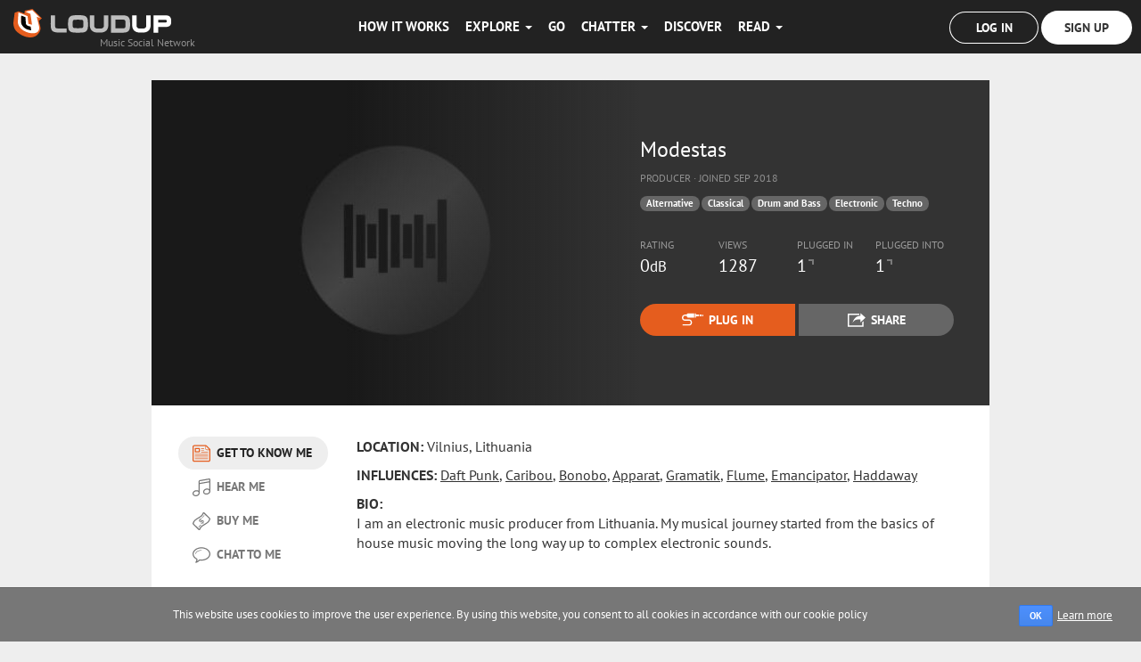

--- FILE ---
content_type: text/html; charset=utf-8
request_url: https://www.loudup.com/MoRin
body_size: 28191
content:
<!DOCTYPE html>
<html lang="en">
    <head>
        <meta charset="utf-8" />
        <meta http-equiv="X-UA-Compatible" content="IE=edge,chrome=1" />
        <meta name="viewport" content="width=device-width, initial-scale=1.0" />
        
        <title>Modestas on LoudUp</title>
        <meta name="robots" content="noindex"/><meta id="twitter-image" name="twitter:image" content="public/images/profile-producer.png?578c1"/><meta id="twitter-description" name="twitter:description" content="Check out music by Modestas (Alternative/Classical/Drum and Bass Producer) on LoudUp - Music Social Network"/><meta id="twitter-title" name="twitter:title" content="Modestas"/><meta id="twitter-url" name="twitter:url" content="https://www.loudup.com/MoRin"/><meta id="og-url" property="og:url" content="https://www.loudup.com/MoRin"/><meta id="og-type" property="og:type" content="website"/><meta id="og-description" property="og:description" content="Check out music by Modestas (Alternative/Classical/Drum and Bass Producer) on LoudUp - Music Social Network"/><meta id="og-title" property="og:title" content="Modestas"/><meta id="description" name="description" content=""/><meta id="og-image" property="og:image" content="public/images/profile-producer.png?578c1"/>
        
        
      
        <meta id="author" name="author" content="LoudUp LTD" />
        <meta property="og:type" content="website" />
        <meta property="og:site_name" content="LoudUp" />
        <meta property="fb:app_id" content="486643188039729"/>
        <meta name="twitter:card" content="summary">
        <meta name="twitter:site" content="&#64;loudupofficial">
        <meta name="twitter:domain" content="loudup.com">
        <meta name="p:domain_verify" content="3c0ae789636f4568cf70cf8b6893c065" />
        <base href="/" />
        <link rel="icon" href="/public/images/favicon.ico?v=1.0" />
        <link rel="stylesheet" href="/public/styles/vendor.css?v=p-hqJGd5n2HK2lsQzmeE58Tf3_B79a7biYjnOIyADkg" />
        <link rel="stylesheet" href="/public/styles/style.css?v=79Fgk4B0RlIibYu3J_e6q8ux2FpGKC-avBUxZCyxxlU" />
    </head>
    <body class="stickyhead">
        
<div id="react-app"><div data-reactroot=""><svg class="icons" version="1.1" width="400px" height="150px" viewBox="0 0 400 150" style="display:none"><symbol id="icn-diamond" viewBox="70 18 20 13"><path d="M89.582,20.41l-3.175-3.176c-0.234-0.234-0.552-0.366-0.884-0.366H74.374c-0.332,0-0.649,0.132-0.884,0.366l-3.175,3.176c-0.245,0.245-0.368,0.568-0.367,0.892c0.002,0.293,0.107,0.587,0.316,0.823l8.749,9.317c0.237,0.267,0.578,0.419,0.935,0.419s0.697-0.152,0.935-0.419l8.75-9.317c0.213-0.241,0.318-0.542,0.315-0.842C89.946,20.965,89.822,20.65,89.582,20.41z M81.335,21.243h-2.774l1.387-1.156L81.335,21.243z M80.437,19.68l1.708-1.424l1.261,1.261l-1.583,1.318L80.437,19.68z M78.073,20.835l-1.583-1.318l1.261-1.261l1.708,1.424L78.073,20.835z M81.504,21.868l-1.556,7.783l-1.557-7.783H81.504z M82.142,21.868h3.067l-4.601,7.668L82.142,21.868z M82.311,21.243l1.539-1.282l1.282,1.282H82.311z M82.89,18.118h2.195l-1.197,0.998L82.89,18.118z M79.948,19.273l-1.387-1.156h2.774L79.948,19.273z M76.008,19.116l-1.197-0.998h2.195L76.008,19.116z M76.047,19.961l1.539,1.282h-2.82L76.047,19.961z M77.754,21.868l1.533,7.668l-4.6-7.668H77.754z M77.888,28.417l-6.15-6.549h2.221L77.888,28.417z M85.937,21.868h2.222l-6.151,6.55L85.937,21.868z M86.015,21.243l-1.684-1.684l1.437-1.197l2.879,2.88H86.015z M74.126,18.361l1.438,1.198l-1.683,1.684h-2.68L74.126,18.361z"></path></symbol><symbol id="icn-heart" viewBox="40 16 20 17"><path d="M57.976,17.341c-2.269-2.248-5.896-2.294-8.246-0.18c-2.351-2.114-5.976-2.067-8.246,0.18c-2.339,2.316-2.339,6.069,0,8.385c0.668,0.662,6.909,6.84,6.909,6.84c0.738,0.732,1.935,0.732,2.674,0c0,0,6.833-6.765,6.909-6.84C60.314,23.41,60.314,19.657,57.976,17.341z M57.083,24.843l-6.909,6.84c-0.245,0.244-0.646,0.244-0.891,0l-6.908-6.84c-1.845-1.826-1.845-4.794,0-6.621c1.777-1.759,4.635-1.821,6.506-0.139l0.848,0.763l0.848-0.763c1.871-1.682,4.73-1.621,6.506,0.139C58.928,20.049,58.928,23.018,57.083,24.843z M45.824,19.186c0,0.172-0.379,0.187-0.553,0.187c-1.12,0-2.271,0.917-2.271,2.038v0.017c0,0.172,0.101,0.345-0.072,0.345s-0.193-0.075-0.193-0.247c0-1.467,1.31-2.527,2.774-2.527c0.001,0,0.001,0,0.002,0C45.684,18.998,45.824,19.013,45.824,19.186z"></path></symbol><symbol id="icn-play" viewBox="12 14 20 20"><path d="M29.514,23.177L15.815,14.69C14.816,14.036,14,14.518,14,15.761v16.474c0,1.243,0.816,1.725,1.815,1.071l13.699-8.486c0,0,0.486-0.343,0.486-0.821C30,23.52,29.514,23.177,29.514,23.177z"></path></symbol><symbol id="icn-search" viewBox="132 14.3 20 20"><g><path d="M144.518,14.364c-4.142,0-7.5,3.358-7.5,7.5c0,1.267,0.317,2.458,0.872,3.505l-5.215,5.213l0.004,0.004c-0.407,0.4-0.661,0.956-0.661,1.571c0,1.219,0.988,2.206,2.206,2.206c0.616,0,1.171-0.254,1.572-0.661l-0.001-0.001l5.213-5.212c1.047,0.557,2.241,0.875,3.511,0.875c4.142,0,7.5-3.358,7.5-7.5S148.66,14.364,144.518,14.364z M135.015,32.921c-0.201,0.208-0.479,0.339-0.791,0.339c-0.609,0-1.103-0.494-1.103-1.103c0-0.311,0.131-0.589,0.339-0.791l-0.005-0.005l5.041-5.041c0.441,0.594,0.966,1.119,1.559,1.561L135.015,32.921z M144.518,28.114c-3.452,0-6.25-2.798-6.25-6.25s2.798-6.25,6.25-6.25s6.25,2.798,6.25,6.25S147.97,28.114,144.518,28.114z"></path><path d="M144.518,17.489c-2.417,0-4.375,1.958-4.375,4.375c0,0.173,0.14,0.313,0.313,0.313s0.313-0.14,0.313-0.313c0-2.071,1.679-3.75,3.75-3.75c0.173,0,0.313-0.14,0.313-0.313S144.691,17.489,144.518,17.489z"></path></g></symbol><symbol id="icn-plug" viewBox="162 14 35 20"><path d="M185,15.998h5v3h-5v2h-2v-7h2V15.998z M171,14.998h-1v1h-3.145l-0.12,0.124C165.145,16.19,162,17.434,162,21.185c0,0.03,0,0.06,0,0.09c0,1.44,0.514,2.606,1.376,3.467c1.35,1.347,3.503,1.466,4.268,1.454c0.874-0.013,6.437,0,6.565,0l0.093-0.003c0.007,0,0.734-0.034,1.303,0.486c0.525,0.479,0.8,1.305,0.813,2.456c0.018,0.939-0.224,1.613-0.718,2.081c-0.905,0.857-2.615,0.769-2.625,0.768L163,31.981v2.017h10.161c0.353,0,2.463,0.075,3.927-1.297c0.927-0.87,1.401-2.069,1.372-3.594c-0.02-1.739-0.516-3.062-1.476-3.937c-1.13-1.031-2.472-1.03-2.785-1.014c-0.852-0.001-5.671-0.012-6.548,0c-0.28,0.004-1.915-0.017-2.758-0.858c-0.483-0.482-0.708-1.307-0.701-2.231c0.033-2.612,2.216-3.069,2.69-3.069H170v2h1v1h11v-7h-11V14.998z M191,18.998h3v-3h-3V18.998z M195,15.91v3.309l2-0.749v-1.812L195,15.91z"></path></symbol><symbol id="icn-share" viewBox="206 15 26 20"><path d="M224.43,24.211v4.568l7.573-7.014L224.43,15v4.053c-9.197,0-11.294,10.202-11.294,10.202C215.739,24.653,219.438,24.211,224.43,24.211z M229,26.865v8.133h-23v-19h17v2h-15v15h19v-4.366L229,26.865z"></path></symbol><symbol id="icn-loudup" viewBox="240 13 20 21"><path d="M260,20.467L252.019,13l-7.329,7.467l4.853,0.009V27.8c0,0,0.018,1.285-1.624,1.285c-1.568,0-1.679-1.285-1.679-1.285v-5.933H240v3.613c0,5.754,1.478,8.52,8.018,8.52c6.531,0,7.466-2.766,7.466-8.52v-5.005L260,20.467z"></path></symbol><symbol id="icn-music" viewBox="295 15 20 20"><path d="M314.553,15.292c-0.226-0.19-0.512-0.293-0.803-0.293c-0.072,0-0.146,0.006-0.218,0.02l-10.626,1.875c-0.597,0.105-1.032,0.624-1.032,1.23v1.25v0.625v8.855c-0.634-0.46-1.456-0.731-2.372-0.731c-0.53,0-1.063,0.088-1.58,0.26c-1.187,0.396-2.137,1.189-2.609,2.178c-0.365,0.764-0.412,1.595-0.134,2.341c0.476,1.273,1.826,2.096,3.442,2.096c0.53,0,1.062-0.086,1.58-0.26c1.187-0.395,2.138-1.188,2.61-2.175c0.202-0.426,0.298-0.873,0.302-1.314h0.011v-10c0.072,0,0.146-0.006,0.217-0.018l10.409-1.837v7.586c-0.634-0.46-1.457-0.731-2.372-0.731c-0.531,0-1.063,0.088-1.581,0.26c-1.185,0.396-2.136,1.189-2.608,2.178c-0.365,0.764-0.411,1.596-0.133,2.341c0.475,1.273,1.826,2.096,3.441,2.096c0.53,0,1.063-0.086,1.58-0.26c1.187-0.395,2.138-1.188,2.61-2.175c0.202-0.426,0.298-0.873,0.301-1.314H315v-11.25v-0.625v-1.25C315,15.88,314.836,15.528,314.553,15.292z M299.804,33.552c-1.497,0.5-3.045,0.011-3.455-1.087c-0.411-1.1,0.47-2.396,1.967-2.896c1.497-0.499,3.046-0.012,3.456,1.088C302.183,31.757,301.303,33.053,299.804,33.552z M311.657,31.678c-1.497,0.499-3.045,0.011-3.455-1.088c-0.412-1.1,0.469-2.396,1.966-2.896c1.498-0.499,3.046-0.012,3.456,1.088C314.035,29.882,313.155,31.178,311.657,31.678z M313.726,18.124L303.1,19.999v-0.625v-1.25l10.626-1.875v1.25V18.124z"></path></symbol><symbol id="icn-buy" viewBox="370 15 20 20"><path d="M389.635,21.614l-6.25-6.25c-0.311-0.31-0.76-0.435-1.185-0.33c-0.225,0.055-0.425,0.171-0.584,0.33c-0.142,0.142-0.249,0.317-0.31,0.514c-0.284,0.918-0.773,1.716-1.497,2.44c-0.968,0.967-2.228,1.699-3.562,2.473c-1.415,0.82-2.877,1.67-4.074,2.868c-1.019,1.019-1.712,2.153-2.118,3.469c-0.137,0.444-0.018,0.925,0.311,1.253l6.25,6.25c0.311,0.31,0.76,0.435,1.185,0.33c0.225-0.056,0.425-0.171,0.584-0.33c0.142-0.142,0.249-0.317,0.31-0.515c0.284-0.918,0.773-1.716,1.498-2.44c0.967-0.967,2.227-1.698,3.561-2.472c1.414-0.821,2.876-1.671,4.074-2.869c1.019-1.018,1.712-2.153,2.117-3.469C390.081,22.424,389.963,21.941,389.635,21.614z M377.501,33.748c-2.07-2.07-4.181-4.181-6.251-6.25c1.776-5.75,9.475-5.499,11.25-11.25c2.07,2.069,4.181,4.18,6.251,6.25C386.975,28.248,379.276,27.998,377.501,33.748z M382.227,24.311c-0.204-0.171-0.409-0.287-0.615-0.344c-0.205-0.058-0.41-0.081-0.618-0.066c-0.205,0.016-0.415,0.062-0.625,0.143c-0.21,0.082-0.421,0.171-0.634,0.273c-0.335-0.386-0.671-0.767-1.007-1.121c0.151-0.137,0.298-0.206,0.439-0.211c0.142-0.006,0.278,0.008,0.408,0.042c0.132,0.033,0.252,0.061,0.363,0.083c0.112,0.022,0.21-0.002,0.296-0.075c0.09-0.078,0.14-0.179,0.147-0.301c0.006-0.124-0.04-0.243-0.143-0.36c-0.132-0.151-0.291-0.243-0.481-0.277c-0.188-0.033-0.381-0.031-0.581,0.013c-0.197,0.045-0.386,0.12-0.563,0.225c-0.179,0.105-0.321,0.212-0.428,0.317c-0.041-0.039-0.081-0.077-0.122-0.115c-0.045-0.042-0.102-0.063-0.168-0.062c-0.068,0-0.125,0.029-0.171,0.083c-0.046,0.052-0.066,0.113-0.058,0.178c0.006,0.067,0.033,0.118,0.079,0.157c0.041,0.034,0.081,0.068,0.122,0.104c-0.16,0.193-0.292,0.406-0.396,0.631c-0.104,0.226-0.167,0.449-0.19,0.667c-0.024,0.219-0.001,0.419,0.066,0.604c0.066,0.187,0.19,0.345,0.371,0.496c0.294,0.244,0.641,0.348,1.042,0.325c0.4-0.024,0.833-0.144,1.297-0.393c0.369,0.426,0.739,0.85,1.108,1.243c-0.156,0.132-0.293,0.208-0.414,0.232c-0.121,0.025-0.229,0.023-0.326-0.006c-0.098-0.03-0.188-0.074-0.271-0.13c-0.083-0.058-0.165-0.106-0.247-0.146c-0.08-0.041-0.163-0.063-0.249-0.063c-0.085-0.001-0.176,0.04-0.275,0.125c-0.103,0.089-0.154,0.193-0.154,0.31c0,0.116,0.054,0.234,0.159,0.354s0.244,0.22,0.411,0.299c0.167,0.079,0.355,0.129,0.563,0.143c0.208,0.015,0.426-0.017,0.657-0.103c0.231-0.084,0.461-0.237,0.687-0.464c0.109,0.106,0.22,0.208,0.329,0.305c0.046,0.041,0.103,0.06,0.171,0.055c0.065-0.002,0.123-0.033,0.168-0.088c0.047-0.056,0.066-0.119,0.059-0.183c-0.006-0.066-0.033-0.116-0.078-0.153c-0.109-0.088-0.22-0.181-0.329-0.278c0.187-0.229,0.337-0.471,0.447-0.71c0.111-0.24,0.178-0.472,0.199-0.687c0.022-0.216-0.004-0.412-0.074-0.588C382.529,24.612,382.404,24.458,382.227,24.311z M378.732,24.734c-0.177,0.007-0.331-0.051-0.466-0.182c-0.058-0.055-0.098-0.122-0.122-0.202c-0.026-0.079-0.034-0.166-0.024-0.261c0.008-0.094,0.036-0.191,0.085-0.291c0.047-0.099,0.115-0.198,0.203-0.293c0.316,0.315,0.633,0.661,0.949,1.018C379.118,24.656,378.909,24.727,378.732,24.734z M381.681,25.986c-0.057,0.104-0.121,0.196-0.196,0.277c-0.351-0.354-0.7-0.742-1.05-1.141c0.089-0.041,0.183-0.082,0.284-0.125c0.102-0.043,0.202-0.071,0.304-0.088c0.104-0.016,0.206-0.011,0.309,0.013c0.102,0.026,0.198,0.081,0.287,0.167c0.088,0.088,0.145,0.179,0.166,0.278c0.024,0.1,0.025,0.201,0.009,0.305C381.774,25.777,381.738,25.881,381.681,25.986z M379.617,28.881c0.122,0.122,0.122,0.321,0,0.443c-0.01,0.01-0.021,0.017-0.032,0.026l0.001,0.001c-0.396,0.3-0.721,0.571-1.07,0.922c-0.317,0.316-0.604,0.649-0.852,0.987l-0.398,0.547c-0.014,0.022-0.028,0.043-0.047,0.063c-0.123,0.122-0.321,0.122-0.443,0c-0.106-0.106-0.12-0.27-0.042-0.392l-0.001-0.001l0.427-0.583c0.268-0.365,0.574-0.723,0.913-1.062c0.354-0.354,0.734-0.67,1.125-0.971h0.002C379.321,28.762,379.503,28.767,379.617,28.881z M382.336,18.833l0.416-0.569c0.015-0.027,0.031-0.054,0.054-0.077c0.124-0.123,0.323-0.123,0.446,0c0.117,0.117,0.122,0.303,0.016,0.427l0.001,0.001l-0.427,0.586c-0.267,0.365-0.574,0.721-0.913,1.061c-0.354,0.353-0.733,0.67-1.125,0.971l-0.002-0.001c-0.124,0.115-0.316,0.112-0.438-0.008c-0.123-0.124-0.123-0.324,0-0.447c0.022-0.023,0.048-0.039,0.074-0.054c0.367-0.281,0.722-0.575,1.048-0.902C381.803,19.504,382.089,19.172,382.336,18.833z"></path></symbol><symbol id="icn-about" viewBox="270 15 20 20"><path d="M289.634,19.739l-3.75-3.75c-0.234-0.234-0.553-0.366-0.884-0.366h-13.125c-1.034,0-1.875,0.841-1.875,1.875v15c0,1.034,0.841,1.875,1.875,1.875h16.25c1.034,0,1.875-0.841,1.875-1.875V20.623C290,20.292,289.868,19.974,289.634,19.739z M288.75,32.498c0,0.346-0.279,0.625-0.625,0.625h-16.25c-0.346,0-0.625-0.279-0.625-0.625v-15c0-0.346,0.279-0.625,0.625-0.625h12.5v2.5h-0.001c0,1.036,0.84,1.875,1.875,1.875h0.625h1.876V32.498z M286.874,20.623h-0.625c-0.688,0-1.25-0.561-1.25-1.25H285v-2.5l3.75,3.75H286.874z M279.375,19.686c0-0.173,0.139-0.313,0.313-0.313h3.125c0.172,0,0.313,0.14,0.313,0.313s-0.141,0.313-0.313,0.313h-3.125C279.514,19.998,279.375,19.858,279.375,19.686z M279.375,21.561c0-0.173,0.139-0.313,0.313-0.313h3.125c0.172,0,0.313,0.14,0.313,0.313s-0.141,0.313-0.313,0.313h-3.125C279.514,21.873,279.375,21.733,279.375,21.561z M279.688,23.123h7.5c0.172,0,0.313,0.14,0.313,0.313s-0.141,0.313-0.313,0.313h-7.5c-0.174,0-0.313-0.14-0.313-0.313S279.514,23.123,279.688,23.123z M287.5,27.186c0,0.172-0.141,0.313-0.313,0.313h-14.375c-0.174,0-0.313-0.141-0.313-0.313c0-0.174,0.139-0.313,0.313-0.313h14.375C287.359,26.873,287.5,27.012,287.5,27.186z M287.5,29.061c0,0.172-0.141,0.313-0.313,0.313h-14.375c-0.174,0-0.313-0.141-0.313-0.313c0-0.174,0.139-0.313,0.313-0.313h14.375C287.359,28.748,287.5,28.887,287.5,29.061z M287.5,30.936c0,0.172-0.141,0.313-0.313,0.313h-14.375c-0.174,0-0.313-0.141-0.313-0.313c0-0.174,0.139-0.313,0.313-0.313h14.375C287.359,30.623,287.5,30.762,287.5,30.936z M287.5,25.311c0,0.173-0.141,0.313-0.313,0.313h-14.375c-0.174,0-0.313-0.14-0.313-0.313s0.139-0.313,0.313-0.313h14.375C287.359,24.998,287.5,25.138,287.5,25.311z M273.125,23.748h4.375c0.346,0,0.625-0.279,0.625-0.625v-3.75c0-0.346-0.279-0.625-0.625-0.625h-4.375c-0.346,0-0.625,0.279-0.625,0.625v3.75C272.5,23.469,272.779,23.748,273.125,23.748z M273.75,19.998h3.125v2.5h-3.125V19.998z"></path></symbol><symbol id="icn-chat" viewBox="270 40 20 20"><path d="M280.313,44.686c0,0.173-0.141,0.313-0.313,0.313c-3.33,0-6.25,1.753-6.25,3.75c0,0.173-0.14,0.313-0.313,0.313s-0.313-0.14-0.313-0.313c0-2.371,3.147-4.375,6.875-4.375C280.172,44.373,280.313,44.513,280.313,44.686z M290,48.748c0,4.142-4.478,7.5-10,7.5c-0.66,0-1.305-0.051-1.929-0.143c-0.428,0.521-2.268,2.314-4.221,2.635c0.002-0.008-0.101,0.008-0.159,0.008c-0.313,0-0.566-0.253-0.566-0.566c0-0.079,0.017-0.155,0.046-0.224h-0.001c0.368-0.634,1.205-1.839,1.205-2.96c0-0.019,0.005-0.029,0.005-0.046c-2.644-1.351-4.38-3.625-4.38-6.204c0-4.142,4.477-7.5,10-7.5C285.522,41.248,290,44.606,290,48.748z M288.75,48.748c0-3.446-3.926-6.25-8.75-6.25c-4.825,0-8.75,2.804-8.75,6.25c0,2.005,1.382,3.907,3.698,5.091c0.418,0.213,0.682,0.644,0.682,1.113c0,0.034-0.002,0.074-0.006,0.115c-0.013,0.646-0.204,1.272-0.447,1.832c0.899-0.535,1.661-1.261,1.928-1.587c0.239-0.292,0.596-0.457,0.967-0.457c0.06,0,0.121,0.004,0.181,0.014c0.587,0.086,1.174,0.129,1.748,0.129C284.824,54.998,288.75,52.194,288.75,48.748z"></path></symbol><symbol id="icn-eye" viewBox="345 15 20 20"><path d="M364.979,24.86c-0.007-0.026-0.003-0.055-0.013-0.08c-0.004-0.011-0.013-0.017-0.018-0.026c-0.006-0.016-0.004-0.032-0.012-0.047c-1.816-3.474-5.768-5.964-9.937-5.964s-8.12,2.485-9.937,5.96c-0.008,0.015-0.006,0.031-0.012,0.047c-0.005,0.01-0.014,0.016-0.018,0.025c-0.01,0.026-0.006,0.054-0.012,0.08c-0.012,0.048-0.022,0.093-0.022,0.141s0.011,0.093,0.022,0.14c0.006,0.026,0.002,0.055,0.012,0.08c0.004,0.011,0.013,0.017,0.018,0.026c0.006,0.016,0.004,0.032,0.012,0.047c1.816,3.474,5.768,5.964,9.937,5.964s8.12-2.485,9.937-5.96c0.008-0.015,0.006-0.031,0.012-0.047c0.005-0.01,0.014-0.016,0.018-0.026c0.01-0.025,0.006-0.054,0.013-0.08C364.989,25.093,365,25.048,365,25S364.989,24.907,364.979,24.86z M355,30.001c-3.515,0-6.954-1.998-8.669-5.005c1.723-3.01,5.159-5.001,8.669-5.001c3.515,0,6.954,1.998,8.669,5.005C361.946,28.01,358.51,30.001,355,30.001z M355.313,22.809c0,0.173-0.14,0.313-0.313,0.313v0.001c-1.034,0-1.876,0.842-1.876,1.876c0,0.173-0.141,0.313-0.313,0.313c-0.174,0-0.313-0.14-0.313-0.313c0-1.381,1.118-2.499,2.499-2.502c0,0,0.002,0,0.003,0C355.173,22.496,355.313,22.636,355.313,22.809z M354.985,20.619c-2.42,0-4.381,1.961-4.381,4.381s1.961,4.382,4.381,4.382s4.381-1.962,4.381-4.382S357.405,20.619,354.985,20.619z M354.985,28.756c-2.07,0-3.756-1.685-3.756-3.756c0-2.07,1.686-3.756,3.756-3.756s3.756,1.686,3.756,3.756C358.741,27.071,357.056,28.756,354.985,28.756z"></path></symbol><symbol id="icn-tv" viewBox="320 15 20 20"><path d="M333.854,20.074c-1.692-0.349-3.41-0.524-5.104-0.524s-3.412,0.176-5.105,0.524c-0.219,0.045-0.397,0.203-0.468,0.417c-0.901,2.738-0.901,5.516,0,8.254c0.07,0.214,0.249,0.372,0.468,0.417c1.693,0.349,3.411,0.525,5.105,0.525s3.412-0.177,5.104-0.525c0.22-0.045,0.398-0.203,0.469-0.417c0.901-2.738,0.901-5.516,0-8.254C334.252,20.277,334.073,20.119,333.854,20.074z M333.729,28.55c-3.319,0.683-6.64,0.683-9.958,0c-0.863-2.621-0.863-5.242,0-7.863c3.318-0.683,6.639-0.683,9.958,0C334.592,23.308,334.592,25.929,333.729,28.55z M339.282,18.634c-0.121-0.51-0.546-0.89-1.065-0.952c-2.726-0.331-5.49-0.499-8.218-0.499c-2.727,0-5.49,0.168-8.217,0.499c-0.52,0.063-0.945,0.442-1.065,0.952c-0.956,4.016-0.956,8.088,0,12.104c0.12,0.509,0.546,0.889,1.065,0.952c1.313,0.159,2.636,0.276,3.958,0.359c-0.071,0.045-0.117,0.092-0.117,0.139c0,0.346,1.96,0.626,4.376,0.626c2.418,0,4.377-0.28,4.377-0.626c0-0.047-0.046-0.094-0.117-0.139c1.322-0.083,2.645-0.2,3.958-0.359c0.52-0.063,0.944-0.443,1.065-0.952C340.238,26.722,340.238,22.649,339.282,18.634z M338.066,30.448c-5.378,0.652-10.756,0.652-16.134,0c-0.914-3.842-0.914-7.684,0-11.525c5.378-0.652,10.756-0.652,16.134,0C338.98,22.765,338.98,26.606,338.066,30.448z M336.564,22.185c0.518,0,0.938-0.42,0.938-0.938c0-0.519-0.42-0.938-0.938-0.938s-0.938,0.42-0.938,0.938C335.626,21.765,336.047,22.185,336.564,22.185z M336.564,20.935c0.172,0,0.313,0.14,0.313,0.313c0,0.172-0.141,0.313-0.313,0.313c-0.173,0-0.313-0.141-0.313-0.313C336.252,21.074,336.392,20.935,336.564,20.935z M337.502,28.749c0,0.173-0.14,0.313-0.313,0.313h-1.876c-0.173,0-0.313-0.14-0.313-0.313s0.14-0.313,0.313-0.313h1.876C337.362,28.437,337.502,28.576,337.502,28.749z M338.127,26.874c0,0.173-0.14,0.313-0.313,0.313h-1.875c-0.173,0-0.313-0.14-0.313-0.313s0.141-0.313,0.313-0.313h1.875C337.987,26.561,338.127,26.701,338.127,26.874z M338.127,24.998c0,0.173-0.14,0.313-0.313,0.313h-1.875c-0.173,0-0.313-0.14-0.313-0.313s0.141-0.313,0.313-0.313h1.875C337.987,24.686,338.127,24.825,338.127,24.998z M328.749,22.363c0,0.172-0.141,0.317-0.313,0.323l-2.344,0.16c-0.172,0.018-0.33,0.171-0.354,0.342l-0.104,1.185c-0.008,0.172-0.153,0.313-0.324,0.313c-0.172,0-0.305-0.141-0.296-0.313l0.19-1.741c0.029-0.17,0.192-0.325,0.363-0.345l2.867-0.225C328.608,22.056,328.749,22.19,328.749,22.363z"></path></symbol><symbol id="icn-pause" viewBox="12 45 20 20"><path d="M29.227,47.226V62.77c0,1.356-1.099,1.773-2.454,1.773c-1.356,0-2.454-0.417-2.454-1.773V47.226c0-1.356,1.098-1.773,2.454-1.773C28.128,45.453,29.227,45.87,29.227,47.226z M17.228,45.453c-1.355,0-2.454,0.417-2.454,1.773V62.77c0,1.356,1.099,1.773,2.454,1.773s2.454-0.417,2.454-1.773V47.226C19.682,45.87,18.583,45.453,17.228,45.453z"></path></symbol><symbol id="icn-volume" viewBox="40 45 20 20"><polygon points="40,59.998 60,59.998 60,50.123 "></polygon></symbol><symbol id="icn-player" viewBox="70 45 20 20"><path d="M79.191,54.885c0.001,2.462,0.008,4.925-0.01,7.387c-0.002,0.242-0.16,0.482-0.246,0.723c-0.234-0.102-0.516-0.15-0.696-0.313c-1.208-1.087-2.418-2.173-3.576-3.312c-0.777-0.763-1.67-1.095-2.734-1.052c-0.295,0.012-0.59,0.023-0.886,0.018c-0.648-0.013-1.02-0.333-1.025-0.998c-0.013-1.675-0.026-3.349-0.015-5.023c0.005-0.654,0.427-1.09,1.032-0.997c2.06,0.319,3.463-0.689,4.76-2.088c0.751-0.81,1.61-1.521,2.441-2.254c0.185-0.164,0.455-0.23,0.687-0.341c0.089,0.263,0.253,0.526,0.255,0.79C79.199,49.911,79.191,52.397,79.191,54.885z"></path><path d="M87.194,55.268c-0.137-2.277-1.023-4.195-2.333-5.945c-0.827-1.104-0.224-2.719,1.155-2.894c0.321-0.04,0.794,0.159,1.011,0.41c3.481,4.04,3.939,9.576,1.194,14.153c-0.404,0.674-0.847,1.327-1.308,1.966c-0.518,0.716-1.127,0.797-1.836,0.29c-0.18-0.129-0.356-0.264-0.524-0.409c-0.577-0.497-0.561-0.885-0.124-1.521c0.733-1.068,1.505-2.131,2.062-3.292C86.893,57.187,86.971,56.193,87.194,55.268z"></path><path d="M85.115,54.448c-0.027,2.124-0.683,3.798-1.766,5.316c-0.428,0.601-0.956,0.63-1.505,0.143c-1.042-0.926-1.108-1.297-0.396-2.456c0.962-1.57,0.784-3.143,0.03-4.718c-0.138-0.288-0.334-0.548-0.474-0.834c-0.347-0.709-0.1-1.313,0.763-1.914c0.544-0.379,1.022-0.304,1.549,0.283C84.442,51.521,85.05,52.995,85.115,54.448z"></path></symbol><symbol id="icn-user" viewBox="100 45 20 20"><path d="M114.77,49.767c0,2.634-2.135,4.769-4.769,4.769s-4.769-2.135-4.769-4.769s2.135-4.769,4.769-4.769S114.77,47.133,114.77,49.767z M116.705,64.107c0.144-2.169,0.069-4.982-0.255-6.083c-0.707-2.404-5.226-2.454-6.469-2.421c-1.243-0.032-5.762,0.018-6.469,2.421c-0.321,1.089-0.357,3.907-0.186,6.083C103.331,64.109,108.308,66.111,116.705,64.107z"></path></symbol><symbol id="icn-camera" viewBox="125 45 20 20"><path d="M135,50.937c-2.763,0-5,2.238-5,5s2.237,5,5,5c2.761,0,5-2.238,5-5S137.761,50.937,135,50.937z M137.847,58.377c-1.348,1.572-3.715,1.754-5.287,0.406c-1.573-1.348-1.754-3.715-0.406-5.287c1.346-1.573,3.714-1.754,5.287-0.406C139.012,54.437,139.194,56.805,137.847,58.377z"></path><path d="M135,53.437c-1.381,0-2.5,1.119-2.5,2.499v0.001c0,0.173,0.139,0.313,0.313,0.313c0.172,0,0.313-0.14,0.313-0.313v-0.001c0-1.035,0.838-1.874,1.875-1.874c0.172,0,0.313-0.14,0.313-0.313S135.172,53.437,135,53.437z"></path><path d="M143.433,50.336l-2.709-0.451l-0.858-2.146c-0.287-0.716-0.971-1.178-1.741-1.178h-6.25c-0.771,0-1.454,0.462-1.742,1.179l-0.857,2.146l-2.708,0.451c-0.908,0.151-1.567,0.929-1.567,1.85v9.375c0,1.033,0.841,1.875,1.875,1.875h16.25c1.034,0,1.875-0.842,1.875-1.875v-9.375C145,51.265,144.341,50.487,143.433,50.336z M143.75,61.561c0,0.345-0.28,0.625-0.625,0.625h-16.25c-0.346,0-0.625-0.28-0.625-0.625v-9.375c0-0.306,0.221-0.566,0.522-0.616l3.402-0.567l1.12-2.798c0.095-0.237,0.325-0.394,0.581-0.394h6.25c0.255,0,0.484,0.156,0.58,0.394l1.12,2.798l3.403,0.567c0.301,0.05,0.522,0.311,0.522,0.616V61.561z"></path></symbol><symbol id="icn-email" viewBox="150 45 20 20"><path id="email" d="M150,60.623c0,0.921,0.746,1.667,1.667,1.667h16.666c0.921,0,1.667-0.746,1.667-1.667v-11.25c0-0.921-0.746-1.667-1.667-1.667h-16.666c-0.921,0-1.667,0.746-1.667,1.667V60.623z M156.133,55.011l-3.813-3.838c-0.316-0.316-0.316-0.829,0-1.146c0.317-0.316,0.83-0.316,1.146,0l6.083,6.092c0.246,0.241,0.65,0.241,0.892,0l6.092-6.092c0.316-0.316,0.829-0.316,1.146,0c0.317,0.316,0.317,0.829,0,1.146l-3.816,3.838l3.816,3.813c0.317,0.316,0.317,0.829,0,1.146c-0.316,0.316-0.829,0.316-1.146,0l-3.813-3.809c0,0-1.191,1.213-1.408,1.43c-0.338,0.329-0.805,0.533-1.313,0.533c-0.517,0-0.983-0.208-1.32-0.546c-0.222-0.217-1.404-1.417-1.404-1.417l-3.809,3.809c-0.316,0.316-0.829,0.316-1.146,0c-0.316-0.316-0.316-0.829,0-1.146L156.133,55.011z"></path></symbol><symbol id="icn-compose" viewBox="175 45 20 20"><g><path d="M192.558,63.85h-15.116c-1.346,0-2.442-1.096-2.442-2.442v-10.01c0-1.686,1.627-2.211,2.24-2.41l7.531-2.801c0.148-0.054,0.311-0.054,0.458,0l7.558,2.81c1.455,0.439,2.213,1.251,2.213,2.4v10.01C195,62.754,193.904,63.85,192.558,63.85z M185,47.504l-7.329,2.725c-1.255,0.406-1.357,0.8-1.357,1.169v10.01c0,0.622,0.506,1.128,1.128,1.128h15.116c0.622,0,1.128-0.506,1.128-1.128v-10.01c0-0.227,0-0.756-1.318-1.156L185,47.504z"></path><path d="M185,58.179c-0.145,0-0.29-0.048-0.41-0.143l-9.002-7.171c-0.284-0.226-0.331-0.64-0.104-0.923c0.226-0.284,0.639-0.331,0.923-0.104l8.61,6.859l8.826-6.445c0.292-0.214,0.704-0.15,0.918,0.143c0.214,0.293,0.149,0.704-0.143,0.918l-9.231,6.741C185.271,58.137,185.136,58.179,185,58.179z"></path><path d="M175.998,62.275c-0.171,0-0.342-0.066-0.471-0.199c-0.253-0.259-0.248-0.676,0.012-0.929l6.365-6.197c0.259-0.253,0.676-0.248,0.929,0.012c0.253,0.26,0.248,0.676-0.012,0.929l-6.365,6.197C176.328,62.213,176.163,62.275,175.998,62.275z"></path><path d="M194.23,61.773c-0.152,0-0.304-0.053-0.428-0.159l-6.511-5.6c-0.275-0.237-0.306-0.651-0.07-0.926c0.238-0.275,0.652-0.306,0.927-0.07l6.511,5.6c0.275,0.236,0.307,0.651,0.07,0.926C194.599,61.695,194.416,61.773,194.23,61.773z"></path></g></symbol><symbol id="icn-outbox" viewBox="225 45 20 20"><g><path d="M242.473,63.487H227.43c-1.34,0-2.43-1.09-2.43-2.431v-9.962c0-1.34,1.09-2.43,2.43-2.43h5.948c0.36,0,0.653,0.293,0.653,0.654c0,0.361-0.293,0.654-0.653,0.654h-5.948c-0.619,0-1.122,0.503-1.122,1.122v9.962c0,0.619,0.503,1.123,1.122,1.123h15.043c0.619,0,1.123-0.503,1.123-1.123v-7.202c0-0.361,0.293-0.654,0.654-0.654s0.653,0.293,0.653,0.654v7.202C244.903,62.397,243.813,63.487,242.473,63.487z"></path><path d="M234.951,57.843c-0.145,0-0.288-0.048-0.406-0.143l-8.96-7.137c-0.282-0.225-0.329-0.637-0.104-0.919c0.226-0.282,0.637-0.33,0.92-0.104l8.568,6.826l2.813-2.053c0.292-0.214,0.701-0.149,0.913,0.142c0.213,0.292,0.149,0.701-0.143,0.914l-3.215,2.347C235.223,57.802,235.087,57.843,234.951,57.843z"></path><path d="M225.992,61.92c-0.17,0-0.34-0.066-0.468-0.198c-0.252-0.259-0.247-0.673,0.013-0.924l6.334-6.168c0.258-0.252,0.672-0.247,0.924,0.013c0.252,0.258,0.246,0.673-0.012,0.924l-6.334,6.167C226.322,61.858,226.157,61.92,225.992,61.92z"></path><path d="M244.139,61.421c-0.151,0-0.303-0.052-0.427-0.158l-6.479-5.573c-0.273-0.236-0.305-0.648-0.069-0.922c0.236-0.274,0.648-0.304,0.922-0.069l6.48,5.573c0.273,0.235,0.304,0.648,0.068,0.922C244.505,61.343,244.321,61.421,244.139,61.421z"></path><path d="M244.803,50.062l-5.544-3.435c-0.403-0.265-0.734-0.07-0.734,0.433v1.666h-3.591v3.336h3.591v1.666c0,0.503,0.331,0.698,0.734,0.433l5.544-3.435c0,0,0.197-0.139,0.197-0.333C245,50.201,244.803,50.062,244.803,50.062z"></path></g></symbol><symbol id="icn-inbox" viewBox="200 45 20 20"><g><path d="M217.572,63.479h-15.03c-1.339,0-2.428-1.089-2.428-2.428V53.92c0-0.361,0.292-0.653,0.653-0.653c0.36,0,0.653,0.292,0.653,0.653v7.131c0,0.619,0.504,1.122,1.122,1.122h15.03c0.617,0,1.121-0.503,1.121-1.122v-9.953c0-0.619-0.504-1.122-1.121-1.122h-6.812c-0.36,0-0.653-0.292-0.653-0.653c0-0.36,0.293-0.653,0.653-0.653h6.812c1.338,0,2.428,1.089,2.428,2.428v9.953C220,62.391,218.91,63.479,217.572,63.479z"></path><path d="M210.057,57.841c-0.145,0-0.289-0.047-0.408-0.142l-3.789-3.019c-0.282-0.225-0.328-0.636-0.104-0.918s0.635-0.329,0.918-0.104l3.4,2.708l8.775-6.409c0.292-0.212,0.7-0.149,0.913,0.143s0.149,0.7-0.142,0.913l-9.18,6.703C210.326,57.799,210.191,57.841,210.057,57.841z"></path><path d="M201.105,61.914c-0.17,0-0.34-0.066-0.468-0.198c-0.252-0.258-0.246-0.672,0.012-0.923l6.329-6.162c0.258-0.252,0.673-0.247,0.924,0.012c0.252,0.258,0.246,0.672-0.012,0.923l-6.33,6.162C201.434,61.852,201.27,61.914,201.105,61.914z"></path><path d="M219.234,61.415c-0.15,0-0.302-0.052-0.425-0.158l-6.474-5.568c-0.273-0.235-0.305-0.648-0.069-0.921s0.647-0.304,0.921-0.069l6.474,5.568c0.273,0.235,0.305,0.647,0.069,0.921C219.602,61.338,219.419,61.415,219.234,61.415z"></path><path d="M209.859,50.066l-5.539-3.431c-0.402-0.265-0.733-0.07-0.733,0.433v1.664H200v3.333h3.587v1.665c0,0.502,0.331,0.697,0.733,0.433l5.539-3.432c0,0,0.197-0.138,0.197-0.332C210.057,50.205,209.859,50.066,209.859,50.066z"></path></g></symbol><symbol id="icn-manage" viewBox="40 70 20 20"><g id="info"><path d="M21.999,89.999c-5.44,0-9.926-4.426-9.998-9.866c-0.074-5.515,4.353-10.061,9.865-10.135l0.136-0.001c5.44,0,9.925,4.427,9.997,9.867c0.037,2.67-0.971,5.195-2.833,7.109c-1.864,1.914-4.361,2.988-7.032,3.024L21.999,89.999z M22.002,71.675l-0.112,0.001c-4.589,0.063-8.272,3.846-8.212,8.435c0.061,4.527,3.794,8.211,8.321,8.211l0.111-0.001c2.224-0.03,4.302-0.924,5.853-2.517c1.552-1.594,2.389-3.694,2.359-5.917C30.262,75.358,26.529,71.675,22.002,71.675z"></path><path d="M22.894,73.891c0.931,0,1.206,0.54,1.206,1.158c0,0.772-0.617,1.485-1.672,1.485c-0.883,0-1.302-0.443-1.277-1.177C21.15,74.739,21.668,73.891,22.894,73.891z"></path><path d="M20.505,85.725c-0.636,0-1.103-0.386-0.656-2.085l0.729-3.013c0.128-0.482,0.148-0.676,0-0.676c-0.19,0-1.017,0.334-1.505,0.662l-0.318-0.521c1.549-1.293,3.329-2.051,4.092-2.051c0.637,0,0.742,0.753,0.425,1.91l-0.837,3.167c-0.147,0.56-0.084,0.753,0.063,0.753c0.192,0,0.817-0.232,1.433-0.715l0.36,0.482C22.785,85.145,21.142,85.725,20.505,85.725z"></path></g></symbol><symbol id="icn-info" viewBox="12 70 20 20"><g><path d="M21.999,89.999c-5.44,0-9.926-4.426-9.998-9.866c-0.074-5.515,4.353-10.061,9.865-10.135l0.136-0.001c5.44,0,9.925,4.427,9.997,9.867c0.037,2.67-0.971,5.195-2.833,7.109c-1.864,1.914-4.361,2.988-7.032,3.024L21.999,89.999z M22.002,71.675l-0.112,0.001c-4.589,0.063-8.272,3.846-8.212,8.435c0.061,4.527,3.794,8.211,8.321,8.211l0.111-0.001c2.224-0.03,4.302-0.924,5.853-2.517c1.552-1.594,2.389-3.694,2.359-5.917C30.262,75.358,26.529,71.675,22.002,71.675z"></path><path d="M22.894,73.891c0.931,0,1.206,0.54,1.206,1.158c0,0.772-0.617,1.485-1.672,1.485c-0.883,0-1.302-0.443-1.277-1.177C21.15,74.739,21.668,73.891,22.894,73.891z"></path><path d="M20.505,85.725c-0.636,0-1.103-0.386-0.656-2.085l0.729-3.013c0.128-0.482,0.148-0.676,0-0.676c-0.19,0-1.017,0.334-1.505,0.662l-0.318-0.521c1.549-1.293,3.329-2.051,4.092-2.051c0.637,0,0.742,0.753,0.425,1.91l-0.837,3.167c-0.147,0.56-0.084,0.753,0.063,0.753c0.192,0,0.817-0.232,1.433-0.715l0.36,0.482C22.785,85.145,21.142,85.725,20.505,85.725z"></path></g></symbol><symbol id="icn-manageme" viewBox="40 70 20 20"><path d="M59.362,74.233c0-0.414,0.254-0.74,0.638-0.964c-0.068-0.231-0.16-0.452-0.272-0.66c-0.431,0.112-0.778-0.057-1.07-0.348c-0.293-0.292-0.383-0.641-0.27-1.071c-0.208-0.112-0.43-0.204-0.66-0.272c-0.225,0.383-0.63,0.638-1.043,0.638s-0.819-0.255-1.043-0.638c-0.231,0.068-0.452,0.16-0.66,0.272c0.112,0.43,0.022,0.778-0.27,1.071c-0.292,0.292-0.641,0.46-1.07,0.348c-0.112,0.208-0.203,0.429-0.272,0.66c0.384,0.224,0.638,0.55,0.638,0.964s-0.254,0.819-0.638,1.043c0.069,0.231,0.16,0.452,0.272,0.66c0.43-0.113,0.778-0.023,1.07,0.269c0.292,0.292,0.382,0.641,0.27,1.071c0.208,0.112,0.429,0.204,0.66,0.272c0.225-0.383,0.63-0.638,1.043-0.638s0.818,0.254,1.043,0.638c0.23-0.069,0.452-0.16,0.66-0.273c-0.112-0.429-0.023-0.777,0.27-1.07c0.292-0.292,0.64-0.46,1.07-0.348c0.112-0.208,0.204-0.429,0.272-0.66C59.616,74.973,59.362,74.646,59.362,74.233z M56.685,75.675c-0.797,0-1.441-0.646-1.441-1.442s0.645-1.442,1.441-1.442c0.796,0,1.442,0.646,1.442,1.442S57.48,75.675,56.685,75.675z M52.269,78.449c-0.057,1.455-0.271,2.875-0.953,4.187c-0.104,0.199-0.2,0.414-0.349,0.577c-0.398,0.437-0.616,0.894-0.354,1.487c0.031,0.069-0.037,0.229-0.108,0.289c-0.912,0.778-2.648,0.783-3.594,0.003c-0.082-0.067-0.145-0.269-0.104-0.357c0.227-0.5,0.069-0.854-0.255-1.277c-0.881-1.148-1.206-2.519-1.343-3.933c-0.058-0.592-0.079-1.192-0.063-1.787c0.044-1.606,0.83-2.611,2.408-2.892c0.766-0.136,1.597-0.135,2.361,0.004c1.515,0.274,2.29,1.295,2.352,2.864C52.278,77.892,52.269,78.171,52.269,78.449z M40,89.079c0.158-0.367,0.254-0.713,0.441-0.998c0.574-0.87,1.453-1.384,2.347-1.852c0.679-0.355,1.397-0.633,2.092-0.959c0.219-0.104,0.352-0.052,0.516,0.114c1.899,1.922,4.7,1.914,6.636-0.001c0.091-0.09,0.291-0.173,0.394-0.134c1.342,0.506,2.648,1.089,3.771,2.003c0.52,0.423,0.972,0.906,1.107,1.6c0.013,0.063,0.002,0.131,0.002,0.228C51.573,89.079,45.843,89.079,40,89.079z"></path></symbol><symbol id="icn-error" viewBox="5 90 20 20"><path d="M24.908,107.792l-9.278-16.283c-0.128-0.225-0.369-0.363-0.629-0.363c-0.261,0-0.502,0.139-0.629,0.363l-9.278,16.283c-0.126,0.221-0.124,0.491,0.006,0.709c0.129,0.219,0.366,0.354,0.623,0.354h18.557c0.256,0,0.493-0.135,0.622-0.354C25.031,108.283,25.033,108.013,24.908,107.792z M16.263,106.771h-2.526v-2.084h2.526V106.771z M16.263,103.124h-2.526v-6.25h2.526V103.124z"></path></symbol><symbol id="icn-music" viewBox="30 90 20 20"><path d="M37.914,96.801v-0.723l9.12-1.868v0.73L37.914,96.801z M35.762,92.752h-0.014v0.002v3.767v7.996c-0.638-0.14-1.36-0.126-2.092,0.07c-1.926,0.518-3.172,2.113-2.786,3.563c0.388,1.45,2.262,2.204,4.188,1.687c1.68-0.452,2.844-1.724,2.856-3.006V97.87l9.12-1.857v6.204c-0.638-0.141-1.36-0.126-2.092,0.069c-1.926,0.519-3.172,2.114-2.786,3.564c0.389,1.45,2.262,2.204,4.188,1.687c1.68-0.452,2.844-1.725,2.856-3.007V93.767v-3.314V90L35.762,92.752z"></path></symbol><symbol id="icn-fan" viewBox="55 90 20 20"><path d="M55,107.708c0,0.576,0.466,1.042,1.042,1.042c0.504,0,0.924-0.358,1.021-0.834h0.021c0-0.458,0.374-0.832,0.832-0.832s0.834,0.374,0.834,0.832v0.418c0,0.92,0.746,1.666,1.666,1.666h1.668c0.92,0,1.666-0.746,1.666-1.666v-6.25c0-0.922-0.746-1.668-1.666-1.668h-1.668c-0.92,0-1.666,0.746-1.666,1.668v0.416c0,0.458-0.376,0.834-0.834,0.834s-0.832-0.376-0.832-0.834V100c0-4.37,3.546-7.916,7.916-7.916s7.916,3.546,7.916,7.916v2.5c0,0.458-0.374,0.834-0.832,0.834s-0.834-0.376-0.834-0.834v-0.416c0-0.922-0.746-1.668-1.666-1.668h-1.668c-0.92,0-1.666,0.746-1.666,1.668v6.25c0,0.92,0.746,1.666,1.666,1.666h1.668c0.92,0,1.666-0.746,1.666-1.666v-0.418c0-0.458,0.376-0.832,0.834-0.832s0.832,0.374,0.832,0.832h0.021c0.097,0.476,0.517,0.834,1.021,0.834c0.576,0,1.042-0.466,1.042-1.042V100c0-5.523-4.476-10-10-10s-10,4.477-10,10V107.708z"></path></symbol><symbol id="icn-musician" viewBox="105 90 20 20"><path d="M125,97.023c0,0.128-0.097,0.229-0.215,0.229H117.8c-0.119,0-0.215-0.102-0.215-0.229V96.48c0-0.127,0.096-0.23,0.215-0.23h6.985c0.118,0,0.215,0.104,0.215,0.23V97.023z M117.255,98.867l0.253,0.528h0.255v-1.669h-0.508V98.867z M121.133,106.842c-0.457-3.722-2.869-6.707-7.402-6.707c-4.688,0-6.576,3.282-7.279,6.707H121.133z M108.297,101.745c0.194-0.198,0.396-0.383,0.606-0.554v-3.305v-0.729c0-0.169,0.137-0.308,0.306-0.308c0.166,0,0.303,0.139,0.303,0.308v0.902c2.129,0.533,3.994,0.205,4.335-0.837c0.383-1.163-1.276-2.771-3.703-3.592c-2.428-0.823-4.705-0.548-5.089,0.614c-0.357,1.089,1.069,2.564,3.242,3.423V101.745z M122.895,97.727l-0.004,1.141l-0.432,0.809l-0.41-0.809l0.004-1.141h-1.522v1.055l-0.412,0.893l-0.43-0.893v-1.055h-1.638v2.995c1.259,0.737,2.233,1.84,2.867,3.249h3.694v-6.244H122.895z"></path></symbol><symbol id="icn-label" viewBox="130 90 20 20"><path d="M140,103.248c-1.815,0-3.288-1.455-3.288-3.248s1.473-3.248,3.288-3.248s3.288,1.455,3.288,3.248S141.815,103.248,140,103.248z M140,90.125c-5.522,0-10,4.42-10,9.875c0,5.453,4.478,9.875,10,9.875s10-4.422,10-9.875C150,94.545,145.522,90.125,140,90.125z M140,98.359c-0.917,0-1.66,0.735-1.66,1.641s0.743,1.641,1.66,1.641s1.66-0.735,1.66-1.641S140.917,98.359,140,98.359z"></path></symbol><symbol id="icn-songwriter2" viewBox="155 90 20 20"><path d="M163.958,93.126c0-0.576,0.466-1.043,1.042-1.043s1.043,0.467,1.043,1.043c0,0.572-0.467,1.039-1.043,1.039S163.958,93.698,163.958,93.126z M159.869,94.584h2.003v0.749c0,0.51,0.408,0.918,0.917,0.918h4.421c0.509,0,0.917-0.408,0.917-0.918v-0.749h2.003c0.509,0,0.917,0.408,0.917,0.917V107c0,0.51-0.408,0.917-0.917,0.917h-10.262c-0.509,0-0.917-0.407-0.917-0.917V95.501C158.952,94.992,159.36,94.584,159.869,94.584z M156.867,108.333c0,0.92,0.747,1.667,1.669,1.667h12.928c0.923,0,1.669-0.747,1.669-1.667V94.165c0-0.92-0.747-1.666-1.669-1.666h-3.397C167.779,91.074,166.515,90,165,90s-2.779,1.074-3.066,2.499h-3.397c-0.923,0-1.669,0.746-1.669,1.666V108.333z"></path><path d="M167.92,103.749h-5.84c-0.576,0-1.042,0.467-1.042,1.043c0,0.573,0.466,1.04,1.042,1.04h5.84c0.576,0,1.043-0.467,1.043-1.04C168.963,104.216,168.496,103.749,167.92,103.749z"></path><path d="M167.92,100h-5.84c-0.576,0-1.042,0.467-1.042,1.043c0,0.573,0.466,1.04,1.042,1.04h5.84c0.576,0,1.043-0.467,1.043-1.04C168.963,100.467,168.496,100,167.92,100z"></path></symbol><symbol id="icn-venue2" viewBox="180 90 20 20"><path d="M197.263,107.172c0,1.004-3.254,1.817-7.268,1.817c-4.013,0-7.267-0.813-7.267-1.817c0-1.003,3.254-1.818,7.267-1.818C194.009,105.354,197.263,106.169,197.263,107.172z M189.996,101.046l2.425-2.438l-2.02-7.258c0,0-0.223-0.387-0.638-0.333c-0.414,0.057-0.625,0.432-0.629,0.674c0,0.108-0.8,3.315-1.689,6.856L189.996,101.046z M199.643,93.348c-0.38-0.178-0.757,0.022-0.893,0.225c-0.125,0.188-10.726,10.085-12.076,11.346c1.553-0.187,2.984-0.198,3.321-0.198c0.573,0,4.286,0.034,6.411,0.896L200,93.974C200,93.974,200.022,93.526,199.643,93.348z M185.848,105.034l3.746-3.602c-3.546-3.319-8.261-7.735-8.344-7.86c-0.135-0.202-0.512-0.402-0.892-0.225c-0.38,0.179-0.357,0.626-0.357,0.626l3.591,11.641C184.241,105.352,185.039,105.165,185.848,105.034z"></path></symbol><symbol id="icn-manager" viewBox="205 90 20 20"><path d="M219.236,94.984c0.242-0.794,0.201-2.134-0.622-3.302c-1.07-1.521-3.071-1.734-4.017-1.673c-0.946,0.061-3.861,0.767-3.831,3.807c-0.009,0.448,0.043,0.809,0.121,1.095c-0.001,0.02-0.004,0.038-0.006,0.059c-0.327,0.012-0.494,0.319-0.494,0.922c0,0.858,0.445,1.304,0.77,1.516c0.621,2.042,2.153,3.409,3.843,3.409c1.685,0,3.217-1.362,3.838-3.4c0.334-0.206,0.786-0.651,0.786-1.524C219.624,95.359,219.494,95.055,219.236,94.984z M218.471,96.993l-0.104,0.057l-0.033,0.11c-0.529,1.858-1.87,3.105-3.334,3.105c-1.466,0-2.808-1.251-3.339-3.112l-0.03-0.111l-0.102-0.057c-0.266-0.146-0.586-0.456-0.586-1.094c0-0.146,0.01-0.242,0.021-0.306l0.456,0.429l0.001-0.227c0.036,0.015,0.063,0.013,0.072-0.007c0,0-0.03-3.529,1.444-2.854c1.474,0.676,1.146,0.92,1.983,0.937c0.838,0.015,1.429-0.922,2.111-0.875c0.682,0.045,1.301,2.334,1.301,2.334s0.063,0.321,0.243,0.388l0.002,0.332l0.468-0.456c0.012,0.063,0.021,0.16,0.021,0.306C219.068,96.539,218.743,96.847,218.471,96.993z M220.734,108.84c-2.095,1.036-4.866,1.148-5.631,1.16H215h-0.104c-0.765-0.012-3.537-0.124-5.631-1.16c-2.449-1.214-1.998-5.224-1.998-5.224s0.135-0.661,2.586-1.795c0.864-0.4,1.772-0.614,2.584-0.727c0.09,1.065,0.536,5.656,1.743,6.924c0.706,0.742,1.808,0.133,1.984-0.216c0.169-0.337,1.117-3.108,1.383-6.711c0.814,0.11,1.729,0.327,2.598,0.729c2.452,1.134,2.586,1.795,2.586,1.795S223.184,107.626,220.734,108.84z M215.68,102.073c0,0.202-0.167,0.364-0.369,0.364h-0.584c-0.202,0-0.369-0.162-0.369-0.364v-0.577c0-0.202,0.167-0.366,0.369-0.366h0.584c0.202,0,0.369,0.164,0.369,0.366V102.073z M215.311,102.706l0.64,4.442c0,0-0.224,0.741-0.877,0.805c-0.652,0.063-0.81-0.763-0.81-0.763l0.463-4.484H215.311z"></path></symbol><symbol id="icn-promotor2" viewBox="230 90 20 20"><path d="M234.915,106.526c-0.974-0.336-1.569-1.017-1.875-1.997c-0.166-0.528-0.424-1.03-0.609-1.553c-0.242-0.672-0.472-1.215-1.307-1.479c-1.011-0.317-1.135-1.297-1.123-2.277c0.009-0.915,0.262-1.645,1.118-2.07c0.19-0.095,0.414-0.175,0.623-0.175c1.629-0.017,3.26-0.01,4.928-0.01v4.73h-1.868c0.176,0.467,0.313,0.845,0.461,1.217c0.271,0.686,0.55,1.367,0.821,2.05c0.315,0.789,0.232,1.07-0.449,1.564H234.915z M244.943,98.504l-0.923-0.722v2.946l0.149,0.118l0.773-0.785V98.504z M243.409,94.289c-0.003-0.791-0.309-0.996-0.994-0.66c-1.447,0.711-2.883,1.447-4.334,2.151c-0.32,0.154-0.417,0.352-0.414,0.692c0.016,1.912,0.022,3.826,0,5.74c-0.005,0.385,0.145,0.557,0.467,0.713c1.396,0.679,2.781,1.385,4.173,2.075c0.814,0.405,1.103,0.23,1.103-0.665c0.005-1.653,0.002-3.308,0.002-4.962C243.411,97.681,243.416,95.985,243.409,94.289z M250,99.243c0-0.318-0.258-0.575-0.575-0.575h-2.355c-0.317,0-0.575,0.257-0.575,0.575c0,0.317,0.258,0.575,0.575,0.575h2.355C249.742,99.818,250,99.561,250,99.243z M249.604,102.938c0.122-0.295-0.016-0.63-0.309-0.755l-2.174-0.908c-0.292-0.125-0.631,0.014-0.752,0.309c-0.122,0.292,0.016,0.63,0.308,0.752l2.172,0.911c0.074,0.029,0.149,0.044,0.224,0.044C249.299,103.29,249.511,103.156,249.604,102.938z M247.122,97.246l2.174-0.911c0.293-0.122,0.431-0.458,0.309-0.752c-0.124-0.293-0.46-0.431-0.755-0.309l-2.172,0.911c-0.292,0.122-0.43,0.46-0.308,0.752c0.092,0.221,0.306,0.354,0.531,0.354C246.975,97.292,247.051,97.275,247.122,97.246z"></path></symbol><symbol id="icn-video2" viewBox="280 90 20 20"><path d="M297.744,92.105h-15.488c-1.24,0-2.256,1.014-2.256,2.256v11.277c0,1.242,1.016,2.256,2.256,2.256h15.488c1.24,0,2.256-1.014,2.256-2.256V94.361C300,93.119,298.984,92.105,297.744,92.105z M294.186,100.422l-7.049,4.367c-0.514,0.338-0.934,0.09-0.934-0.551v-8.477c0-0.641,0.42-0.889,0.934-0.551l7.049,4.367c0,0,0.25,0.176,0.25,0.422S294.186,100.422,294.186,100.422z"></path></symbol><symbol id="icn-producer" viewBox="80 90 20 20"><path id="producer" d="M98.552,90H81.447C80.648,90,80,90.648,80,91.447v17.105c0,0.799,0.648,1.447,1.447,1.447h17.104c0.8,0,1.448-0.648,1.448-1.447V91.447C100,90.648,99.352,90,98.552,90z M85.643,99.342v6.164c0,0.604-0.373,1.094-0.833,1.094c-0.461,0-0.833-0.49-0.833-1.094v-6.164c-0.679-0.314-1.15-1-1.15-1.797c0-0.799,0.471-1.484,1.15-1.799v-1.252c0-0.604,0.373-1.094,0.833-1.094c0.46,0,0.833,0.49,0.833,1.094v1.252c0.679,0.314,1.15,1,1.15,1.799C86.793,98.342,86.321,99.027,85.643,99.342z M90.833,104.432v1.074c0,0.604-0.373,1.094-0.833,1.094c-0.461,0-0.834-0.49-0.834-1.094v-1.074c-0.678-0.314-1.15-1.002-1.15-1.799s0.472-1.482,1.15-1.799v-6.34c0-0.604,0.373-1.094,0.834-1.094c0.46,0,0.833,0.49,0.833,1.094v6.34c0.679,0.316,1.15,1.002,1.15,1.799S91.512,104.117,90.833,104.432z M96.023,100.508v4.998c0,0.604-0.373,1.094-0.833,1.094c-0.461,0-0.834-0.49-0.834-1.094v-4.998c-0.679-0.316-1.149-1.002-1.149-1.799s0.471-1.484,1.149-1.799v-2.416c0-0.604,0.373-1.094,0.834-1.094c0.46,0,0.833,0.49,0.833,1.094v2.416c0.679,0.314,1.15,1.002,1.15,1.799S96.702,100.191,96.023,100.508z"></path></symbol><symbol id="icn-artist" viewBox="255 90 20 20"><path d="M270.8,99.074v5.616c0,0.31-0.254,0.56-0.565,0.56c-0.313,0-0.566-0.25-0.566-0.56v-1.137h-0.414c-0.312,0-0.566-0.252-0.566-0.56c0-0.309,0.255-0.561,0.566-0.561h0.414v-3.359c0-2.544-2.094-4.614-4.668-4.614s-4.668,2.07-4.668,4.614v3.359h0.311c0.312,0,0.565,0.252,0.565,0.561c0,0.308-0.254,0.56-0.565,0.56h-0.311v0.977c0,0.31-0.254,0.56-0.566,0.56c-0.312,0-0.565-0.25-0.565-0.56v-5.456c0-2.972,2.301-5.422,5.233-5.704V90.56c0-0.31,0.254-0.56,0.566-0.56s0.566,0.25,0.566,0.56v2.811C268.5,93.652,270.8,96.103,270.8,99.074z M268.434,99.382v7.225c0,1.874-1.537,3.394-3.434,3.394s-3.434-1.52-3.434-3.394v-7.225c0-1.874,1.537-3.394,3.434-3.394S268.434,97.508,268.434,99.382z M264.414,103.494c0,0.32,0.262,0.578,0.586,0.578s0.586-0.258,0.586-0.578s-0.262-0.58-0.586-0.58S264.414,103.174,264.414,103.494z M265.368,105.09c0,0.32,0.263,0.58,0.584,0.58c0.324,0,0.586-0.26,0.586-0.58s-0.262-0.578-0.586-0.578C265.631,104.512,265.368,104.77,265.368,105.09z M264.074,104.512c-0.324,0-0.586,0.258-0.586,0.578s0.262,0.58,0.586,0.58s0.586-0.26,0.586-0.58S264.398,104.512,264.074,104.512z M262.534,103.494c0,0.32,0.265,0.578,0.586,0.578c0.324,0,0.586-0.258,0.586-0.578s-0.262-0.58-0.586-0.58C262.799,102.914,262.534,103.174,262.534,103.494z M263.12,107.229c0.324,0,0.586-0.261,0.586-0.58c0-0.32-0.262-0.578-0.586-0.578c-0.321,0-0.586,0.258-0.586,0.578C262.534,106.968,262.799,107.229,263.12,107.229z M264.66,108.246c0-0.32-0.262-0.58-0.586-0.58s-0.586,0.26-0.586,0.58c0,0.318,0.262,0.578,0.586,0.578S264.66,108.564,264.66,108.246z M265,107.229c0.324,0,0.586-0.261,0.586-0.58c0-0.32-0.262-0.578-0.586-0.578s-0.586,0.258-0.586,0.578C264.414,106.968,264.676,107.229,265,107.229z M266.538,108.246c0-0.32-0.262-0.58-0.586-0.58c-0.321,0-0.584,0.26-0.584,0.58c0,0.318,0.263,0.578,0.584,0.578C266.276,108.824,266.538,108.564,266.538,108.246z M267.465,106.648c0-0.32-0.263-0.578-0.586-0.578c-0.322,0-0.584,0.258-0.584,0.578c0,0.319,0.262,0.58,0.584,0.58C267.202,107.229,267.465,106.968,267.465,106.648z M267.465,103.494c0-0.32-0.263-0.58-0.586-0.58c-0.322,0-0.584,0.26-0.584,0.58s0.262,0.578,0.584,0.578C267.202,104.072,267.465,103.814,267.465,103.494z"></path></symbol><symbol id="icn-gig" viewBox="305 90 20 20"><path d="M313.439,109.443c1.63-0.99,1.803-2.285,0.547-3.604c-0.64-0.671-1.281-1.34-1.954-2.043c0.194-0.203,0.36-0.378,0.559-0.585c0.539,0.558,1.127,0.874,1.86,0.781c0.732-0.093,1.254-0.506,1.624-1.193c0.128,0.176,0.226,0.324,0.336,0.463c0.519,0.646,1.356,0.896,2.155,0.646c0.776-0.241,1.358-0.956,1.366-1.782c0.019-1.996,0.018-3.992,0-5.988c-0.013-1.518-0.076-3.035-0.092-4.553c-0.009-0.935,0.597-1.582,1.429-1.586c0.823-0.004,1.426,0.588,1.447,1.508c0.031,1.33,0.017,2.661,0.011,3.992c-0.013,2.813,0.089,5.633-0.078,8.437c-0.254,4.261-4.713,7.102-8.744,5.703C313.764,109.591,313.629,109.523,313.439,109.443z M313.668,101.44c0.62-0.659,0.703-1.482,0.146-2.084c-0.577-0.624-1.436-0.616-2.118,0.033c-1.045,0.995-2.087,1.993-3.121,3c-0.445,0.434-0.868,0.891-1.321,1.358c1.52,1.583,3.036,3.179,4.573,4.754c0.471,0.481,1.126,0.541,1.678,0.23c0.836-0.471,0.971-1.534,0.268-2.285c-0.828-0.884-1.675-1.751-2.366-2.471C312.199,103.084,312.912,102.242,313.668,101.44z M309.837,100.375c0.675-0.609,1.322-1.252,2.037-1.809c0.253-0.196,0.382-0.334,0.38-0.654c-0.013-2.049-0.004-4.098-0.011-6.147c-0.001-0.244-0.022-0.496-0.086-0.73c-0.166-0.619-0.706-1.022-1.34-1.034c-0.627-0.012-1.199,0.381-1.374,0.99c-0.077,0.269-0.101,0.561-0.102,0.842c-0.007,2.789-0.004,5.579-0.004,8.368c0,0.163,0,0.326,0,0.626C309.571,100.615,309.704,100.495,309.837,100.375z M319.374,96.417c-0.011-0.921-0.569-1.535-1.387-1.55c-0.841-0.016-1.45,0.616-1.456,1.547c-0.01,1.822-0.01,3.644,0,5.466c0.005,0.937,0.606,1.563,1.454,1.55c0.821-0.013,1.378-0.621,1.389-1.548c0.012-0.911,0.003-1.821,0.003-2.732C319.377,98.239,319.385,97.328,319.374,96.417z M314.635,103.378c0.582-0.177,0.989-0.701,1.017-1.37c0.024-0.588,0.008-1.177,0.008-1.766c0-1.31,0.016-2.619-0.008-3.928c-0.015-0.813-0.582-1.396-1.328-1.443c-0.724-0.046-1.411,0.438-1.47,1.139c-0.063,0.749-0.014,1.509-0.014,2.254c0.086,0.034,0.137,0.064,0.191,0.074c0.84,0.154,1.421,0.613,1.652,1.45c0.239,0.863-0.07,1.557-0.706,2.144c-0.305,0.281-0.59,0.585-0.882,0.878C313.515,103.362,314.046,103.556,314.635,103.378z"></path></symbol><symbol id="icn-location" viewBox="330 90 20 20"><path d="M340,101.092c2.068,0,3.75-1.683,3.75-3.75c0-2.068-1.682-3.75-3.75-3.75c-2.066,0-3.75,1.682-3.75,3.75C336.25,99.409,337.934,101.092,340,101.092z M340,94.217c1.725,0,3.125,1.4,3.125,3.125c0,1.723-1.4,3.125-3.125,3.125c-1.723,0-3.125-1.402-3.125-3.125C336.875,95.617,338.277,94.217,340,94.217z M340,90c-4.137,0-7.5,3.322-7.5,7.501c0,4.376,3.75,8.851,6.484,11.996c0.01,0.013,0.449,0.503,0.992,0.503c0.002,0,0.045,0,0.047,0c0.543,0,0.982-0.49,0.992-0.503c2.734-3.146,6.484-7.62,6.484-11.996C347.5,93.322,344.137,90,340,90z M340.072,108.677c-0.014,0.013-0.051,0.041-0.084,0.062c-0.006-0.018-0.053-0.055-0.08-0.084c-2.291-2.635-6.158-7.083-6.158-11.153c0-3.446,2.803-6.251,6.25-6.251s6.25,2.805,6.25,6.251C346.25,101.571,342.383,106.02,340.072,108.677z"></path></symbol><symbol id="icn-tag" viewBox="355 90 20 20"><path fill="#888888" d="M375,90h-9.411L355,100.588l9.413,9.412L375,99.411V90z M368.746,95.941c-0.746-0.748-0.746-1.958,0-2.705c0.747-0.746,1.958-0.746,2.705,0c0.748,0.747,0.748,1.957,0,2.705C370.704,96.688,369.493,96.688,368.746,95.941z"></path></symbol><symbol id="icn-carret" viewBox="380 90 20 20"><path d="M385.444,110c-0.544,0-1.078-0.178-1.488-0.534c-0.833-0.698-0.833-1.845,0-2.554l8.056-6.912l-8.056-6.912c-0.833-0.709-0.833-1.855,0-2.554c0.821-0.712,2.155-0.712,2.978,0l8.811,7.543c1.232,1.067,1.232,2.778,0,3.846l-8.811,7.543C386.522,109.822,385.978,110,385.444,110z"></path></symbol><symbol id="icn-calendar" viewBox="5 115 20 20"><g><path d="M23.333,116.875h-2.708v-1.25c0-0.346-0.28-0.625-0.625-0.625c-0.346,0-0.625,0.279-0.625,0.625v1.25h-3.75v-1.25c0-0.346-0.28-0.625-0.625-0.625c-0.346,0-0.625,0.279-0.625,0.625v1.25h-3.75v-1.25c0-0.346-0.28-0.625-0.625-0.625c-0.346,0-0.625,0.279-0.625,0.625v1.25H6.666c-0.92,0-1.666,0.746-1.666,1.666v14.792C5,134.254,5.746,135,6.666,135h16.667c0.92,0,1.667-0.746,1.667-1.667v-14.792C25,117.621,24.253,116.875,23.333,116.875z M23.75,133.333c0,0.23-0.187,0.417-0.417,0.417H6.666c-0.229,0-0.416-0.187-0.416-0.417v-14.792c0-0.229,0.187-0.416,0.416-0.416h2.709v1.25C9.375,119.721,9.654,120,10,120c0.345,0,0.625-0.279,0.625-0.625v-1.25h3.75v1.25c0,0.346,0.279,0.625,0.625,0.625c0.345,0,0.625-0.279,0.625-0.625v-1.25h3.75v1.25c0,0.346,0.279,0.625,0.625,0.625c0.345,0,0.625-0.279,0.625-0.625v-1.25h2.708c0.23,0,0.417,0.187,0.417,0.416V133.333z"></path><rect x="9.375" y="122.5" width="2.5" height="1.875"></rect><rect x="9.375" y="125.625" width="2.5" height="1.875"></rect><rect x="9.375" y="128.75" width="2.5" height="1.875"></rect><rect x="13.75" y="128.75" width="2.5" height="1.875"></rect><rect x="13.75" y="125.625" width="2.5" height="1.875"></rect><rect x="13.75" y="122.5" width="2.5" height="1.875"></rect><rect x="18.125" y="128.75" width="2.5" height="1.875"></rect><rect x="18.125" y="125.625" width="2.5" height="1.875"></rect><rect x="18.125" y="122.5" width="2.5" height="1.875"></rect></g></symbol><symbol id="icn-like" viewBox="30 115 20 20"><path d="M48.228,121.545c-0.781-0.205-2.619-0.203-5.305-0.273c0.127-0.587,0.156-1.115,0.156-2.054c0-2.243-1.633-4.218-3.079-4.218c-1.021,0-1.862,0.834-1.875,1.86c-0.014,1.259-0.403,3.433-2.5,4.535c-0.154,0.081-0.594,0.298-0.658,0.326L35,121.75c-0.329-0.283-0.783-0.5-1.25-0.5h-1.875c-1.034,0-1.875,0.841-1.875,1.875v10c0,1.034,0.841,1.875,1.875,1.875h1.875c0.744,0,1.366-0.449,1.667-1.079c0.007,0.003,0.021,0.006,0.029,0.007c0.042,0.012,0.09,0.023,0.149,0.039c0.011,0.003,0.017,0.004,0.029,0.008c0.36,0.089,1.053,0.255,2.534,0.596c0.318,0.072,1.995,0.43,3.733,0.43h3.417c1.042,0,1.792-0.4,2.238-1.205c0.007-0.012,0.151-0.293,0.268-0.672c0.088-0.286,0.121-0.69,0.015-1.101c0.671-0.461,0.887-1.158,1.028-1.612c0.235-0.744,0.164-1.304,0.001-1.704c0.377-0.356,0.699-0.899,0.835-1.729c0.084-0.514-0.006-1.042-0.244-1.482c0.354-0.397,0.516-0.897,0.533-1.36l0.008-0.13c0.005-0.083,0.008-0.134,0.008-0.313C50,122.901,49.454,121.896,48.228,121.545z M34.375,133.125c0,0.346-0.28,0.625-0.625,0.625h-1.875c-0.345,0-0.625-0.279-0.625-0.625v-10c0-0.346,0.28-0.625,0.625-0.625h1.875c0.345,0,0.625,0.279,0.625,0.625V133.125z M48.736,124.084C48.723,124.394,48.594,125,47.5,125c-0.938,0-1.25,0-1.25,0c-0.173,0-0.313,0.14-0.313,0.313s0.14,0.313,0.313,0.313c0,0,0.273,0,1.211,0s1.061,0.777,1,1.152c-0.076,0.467-0.295,1.348-1.351,1.348c-1.055,0-1.485,0-1.485,0c-0.173,0-0.313,0.139-0.313,0.313c0,0.172,0.14,0.313,0.313,0.313c0,0,0.742,0,1.23,0c1.055,0,0.962,0.805,0.811,1.284c-0.199,0.631-0.321,1.216-1.65,1.216c-0.45,0-1.02,0-1.02,0c-0.173,0-0.313,0.139-0.313,0.313c0,0.172,0.14,0.313,0.313,0.313c0,0,0.433,0,0.98,0c0.684,0,0.716,0.646,0.645,0.879c-0.078,0.254-0.17,0.441-0.174,0.45c-0.189,0.341-0.493,0.546-1.138,0.546h-3.417c-1.717,0-3.419-0.39-3.463-0.399c-2.597-0.598-2.733-0.645-2.896-0.69c0,0-0.529-0.09-0.529-0.551L35,123.478c0-0.293,0.187-0.559,0.496-0.651c0.039-0.016,0.091-0.031,0.129-0.047c2.855-1.183,3.724-3.775,3.75-5.904c0.003-0.299,0.234-0.625,0.625-0.625c0.661,0,1.829,1.326,1.829,2.968c0,1.481-0.059,1.738-0.579,3.282c6.25,0,6.206,0.09,6.758,0.234c0.684,0.195,0.742,0.762,0.742,0.957C48.75,123.905,48.744,123.875,48.736,124.084z M32.813,131.25c-0.518,0-0.938,0.42-0.938,0.938s0.42,0.938,0.938,0.938s0.938-0.42,0.938-0.938S33.33,131.25,32.813,131.25z M32.813,132.5c-0.172,0-0.313-0.141-0.313-0.313s0.14-0.313,0.313-0.313s0.313,0.141,0.313,0.313S32.985,132.5,32.813,132.5z"></path></symbol><symbol id="icn-producer-new" viewBox="55 115 20 20"><path d="M56.756,132.207H55v-14.414h1.756V132.207z M75,116.857h-1.756v16.285H75V116.857z M63.51,118.633h-1.756v12.734h1.756V118.633z M61.281,121.547h-1.756v6.906h1.756V121.547z M68.152,121.547h-1.756v6.906h1.756V121.547z M72.744,121.547h-1.756v6.906h1.756V121.547z M59.052,119.813h-1.756v10.375h1.756V119.813z M65.833,119.813h-1.756v10.375h1.756V119.813z M70.464,119.813h-1.756v10.375h1.756V119.813z"></path></symbol><symbol id="icn-music-alert" viewBox="80 115 20 20"><path d="M92.031,125c0-1.089-0.893-1.973-1.993-1.973c-1.1,0-1.992,0.884-1.992,1.973s0.893,1.972,1.992,1.972C91.139,126.972,92.031,126.089,92.031,125z M94.265,120.816l-1.409,1.395c1.556,1.54,1.556,4.038,0,5.578l1.409,1.395C96.599,126.873,96.599,123.127,94.265,120.816z M97.082,118.027l-1.409,1.394c3.112,3.081,3.112,8.076,0,11.157l1.409,1.395C100.972,128.122,100.972,121.878,97.082,118.027z M85.734,129.184l1.409-1.395c-1.556-1.54-1.556-4.038,0-5.578l-1.409-1.395C83.401,123.127,83.401,126.873,85.734,129.184z M82.917,131.973l1.409-1.395c-3.112-3.081-3.112-8.076,0-11.157l-1.409-1.394C79.027,121.878,79.027,128.122,82.917,131.973z"></path></symbol><symbol id="icn-lyrics" viewBox="105 115 20 20"><path d="M125,119.302c0,0.878-0.712,1.591-1.591,1.591h-16.817c-0.879,0-1.591-0.713-1.591-1.591l0,0c0-0.879,0.712-1.592,1.591-1.592h16.817C124.288,117.71,125,118.423,125,119.302L125,119.302z M125,125c0-0.879-0.712-1.591-1.591-1.591h-16.817c-0.879,0-1.591,0.712-1.591,1.591l0,0c0,0.878,0.712,1.591,1.591,1.591h16.817C124.288,126.591,125,125.878,125,125L125,125z M119.864,130.698c0-0.878-0.712-1.591-1.591-1.591h-11.682c-0.879,0-1.591,0.713-1.591,1.591l0,0c0,0.879,0.712,1.592,1.591,1.592h11.682C119.151,132.29,119.864,131.577,119.864,130.698L119.864,130.698z"></path></symbol><symbol id="icn-bell" viewBox="130 115 20 20"><path id="bell" d="M149.443,129.639v1.815h-9.196h-0.495h-9.195v-1.815c0,0,2.144-1.071,3.217-5.154c1.072-4.082,1.69-6.68,4.701-7.299c0,0-0.237-2.111,1.483-2.179L139.96,115c0.014,0,0.025,0.003,0.04,0.003c0.014,0,0.025-0.003,0.04-0.003l0.001,0.007c1.722,0.067,1.484,2.179,1.484,2.179c3.011,0.619,3.629,3.217,4.701,7.299C147.299,128.567,149.443,129.639,149.443,129.639z M137.309,132.484C137.404,133.89,138.57,135,140,135c1.429,0,2.596-1.11,2.691-2.516H137.309z"></path></symbol><symbol id="icn-star" viewBox="155 115 20 20"><polygon points="165,115.63 168.044,121.799 174.851,122.788 169.926,127.589 171.088,134.37 165,131.168 158.912,134.37 160.074,127.589 155.149,122.788 161.956,121.799 "></polygon></symbol><symbol id="icn-staroutline" viewBox="180 115 20 20"><path d="M195.515,134.563c-0.242,0-0.497-0.069-0.76-0.208l-3.814-2.005c-0.474-0.25-1.409-0.25-1.883,0l-3.814,2.005c-0.618,0.325-1.228,0.253-1.573-0.157c-0.167-0.198-0.346-0.562-0.243-1.161l0.729-4.248c0.096-0.558-0.176-1.396-0.582-1.791l-3.086-3.008c-0.42-0.409-0.58-0.891-0.44-1.322s0.553-0.728,1.133-0.812l4.265-0.619c0.561-0.082,1.272-0.599,1.523-1.107l1.908-3.864c0.259-0.525,0.668-0.827,1.122-0.827c0.454,0,0.863,0.302,1.122,0.827l1.907,3.864c0.251,0.509,0.962,1.025,1.523,1.107l4.265,0.619c0.58,0.084,0.993,0.38,1.133,0.812s-0.02,0.913-0.44,1.322l-3.085,3.009c-0.406,0.396-0.678,1.232-0.583,1.79l0.729,4.248c0.103,0.601-0.075,0.963-0.243,1.161C196.13,134.433,195.841,134.563,195.515,134.563z M190,131c0.55,0,1.075,0.117,1.479,0.329l3.814,2.005c0.067,0.035,0.119,0.054,0.155,0.064c0.002-0.04-0.001-0.096-0.013-0.168l-0.729-4.247c-0.158-0.923,0.243-2.157,0.914-2.812l3.086-3.009c0.053-0.051,0.087-0.094,0.109-0.127c-0.037-0.014-0.09-0.029-0.163-0.039l-4.265-0.62c-0.927-0.135-1.977-0.897-2.392-1.737l-1.907-3.864c-0.032-0.066-0.063-0.112-0.088-0.144c-0.024,0.031-0.055,0.077-0.088,0.144l-1.907,3.864c-0.414,0.84-1.464,1.603-2.391,1.737l-4.265,0.62c-0.072,0.01-0.125,0.025-0.163,0.039c0.022,0.033,0.057,0.076,0.109,0.127l3.086,3.009c0.671,0.653,1.072,1.889,0.914,2.812l-0.729,4.247c-0.012,0.072-0.015,0.128-0.013,0.167c0.037-0.01,0.088-0.028,0.155-0.063l3.814-2.005C188.925,131.117,189.45,131,190,131z"></path></symbol><symbol id="icn-chart" viewBox="205 115 20 20"><path d="M208.455,118.779c0,0.877-0.713,1.59-1.592,1.59h-0.271c-0.879,0-1.592-0.713-1.592-1.59l0,0c0-0.879,0.713-1.592,1.592-1.592h0.271C207.742,117.188,208.455,117.9,208.455,118.779L208.455,118.779z M208.455,124.477c0-0.879-0.713-1.59-1.592-1.59h-0.271c-0.879,0-1.592,0.711-1.592,1.59l0,0c0,0.879,0.713,1.592,1.592,1.592h0.271C207.742,126.068,208.455,125.355,208.455,124.477L208.455,124.477z M208.455,130.176c0-0.879-0.713-1.59-1.592-1.59h-0.271c-0.879,0-1.592,0.711-1.592,1.59l0,0c0,0.879,0.713,1.592,1.592,1.592h0.271C207.742,131.768,208.455,131.055,208.455,130.176L208.455,130.176z M211.131,120.369h7.617l1.658-1.791l1.601,1.791h1.401c0.879,0,1.592-0.713,1.592-1.59c0-0.879-0.713-1.592-1.592-1.592h-12.277c-0.879,0-1.592,0.713-1.592,1.592C209.539,119.656,210.252,120.369,211.131,120.369z M211.131,126.068h2.34l2.946-3.182h-5.286c-0.879,0-1.592,0.711-1.592,1.59S210.252,126.068,211.131,126.068z M217.375,128.586h-6.244c-0.879,0-1.592,0.711-1.592,1.59s0.713,1.592,1.592,1.592h3.778C216.377,130.926,217.065,130.086,217.375,128.586z M215.429,132.813c0,0,6.76-1.389,6.76-7.484h2.686l-4.482-5.018l-4.647,5.018h3.027C218.771,128.637,218.478,131.086,215.429,132.813z"></path></symbol><symbol id="icn-new" viewBox="230 115 20 20"><path d="M239.999,121.935c-0.505,0-0.915-0.41-0.915-0.915v-5.104c0-0.505,0.41-0.915,0.915-0.915c0.506,0,0.916,0.41,0.916,0.915v5.104C240.915,121.524,240.505,121.935,239.999,121.935z M240.915,134.085v-5.104c0-0.505-0.41-0.915-0.916-0.915c-0.505,0-0.915,0.41-0.915,0.915v5.104c0,0.505,0.41,0.915,0.915,0.915C240.505,135,240.915,134.59,240.915,134.085z M250,124.999c0-0.505-0.41-0.915-0.915-0.915h-5.104c-0.505,0-0.915,0.41-0.915,0.915c0,0.506,0.41,0.916,0.915,0.916h5.104C249.59,125.915,250,125.505,250,124.999z M236.935,124.999c0-0.505-0.41-0.915-0.915-0.915h-5.104c-0.505,0-0.915,0.41-0.915,0.915c0,0.506,0.41,0.916,0.915,0.916h5.104C236.524,125.915,236.935,125.505,236.935,124.999z M243.463,122.833l3.608-3.609c0.357-0.357,0.357-0.937,0-1.295c-0.358-0.357-0.938-0.357-1.295,0l-3.608,3.61c-0.357,0.357-0.357,0.937,0,1.294c0.179,0.179,0.413,0.267,0.646,0.267C243.049,123.1,243.283,123.012,243.463,122.833z M234.224,132.071l3.609-3.608c0.357-0.358,0.357-0.938,0-1.295s-0.937-0.357-1.294,0l-3.61,3.608c-0.357,0.357-0.357,0.937,0,1.295c0.18,0.179,0.414,0.268,0.647,0.268S234.045,132.25,234.224,132.071z M237.833,122.833c0.357-0.357,0.357-0.937,0-1.294l-3.609-3.61c-0.357-0.357-0.937-0.357-1.295,0c-0.357,0.358-0.357,0.938,0,1.295l3.61,3.609c0.179,0.179,0.412,0.267,0.646,0.267C237.419,123.1,237.654,123.012,237.833,122.833z M247.071,132.071c0.357-0.358,0.357-0.938,0-1.295l-3.608-3.608c-0.358-0.357-0.938-0.357-1.295,0s-0.357,0.937,0,1.295l3.608,3.608c0.179,0.179,0.413,0.268,0.647,0.268S246.892,132.25,247.071,132.071z"></path></symbol><symbol id="icn-reply" viewBox="255 115 20 20"><path d="M266.973,127.209v4.842l8.027-7.434l-8.027-7.173v4.296c-9.75,0-11.973,10.815-11.973,10.815C257.76,127.678,261.681,127.209,266.973,127.209z"></path></symbol><symbol id="icn-discussion" viewBox="280 115 20 20"><path d="M285.8,127.199V121H282c-1.1,0-2,0.9-2,2v6c0,1.1,0.9,2,2,2h1v3l3-3h5c1.1,0,2-0.9,2-2v-1.82c-0.064,0.013-0.132,0.02-0.2,0.02H285.8z M298,116h-9c-1.1,0-2,0.899-2,2v8h7l3,3v-3h1c1.1,0,2-0.9,2-2v-6C300,116.899,299.1,116,298,116z"></path></symbol><symbol id="icn-newdisc" viewBox="305 115 20 20"><path d="M317.8,127.199c0.069,0,0.137-0.006,0.2-0.02V129c0,1.1-0.899,2-1.999,2H311l-2.999,3v-3h-1c-1.101,0-2.001-0.9-2.001-2v-6c0-1.1,0.9-2,2.001-2h3.799v6.199H317.8z M325,118v6c0,1.1-0.899,2-1.999,2h-1v3L319,126h-7v-8c0-1.1,0.9-2,2.001-2h9C324.101,116,325,116.9,325,118z M321.627,120h-2.234v-2.234h-1.761V120h-2.234v1.76h2.234v2.234h1.761v-2.234h2.234V120z"></path></symbol><symbol id="icn-view" viewBox="330 115 20 20"><path fill-rule="evenodd" clip-rule="evenodd" d="M330,124.853c0.13-0.191,0.238-0.404,0.394-0.571c1.64-1.756,3.515-3.188,5.744-4.121c2.552-1.067,5.114-1.09,7.665-0.021c2.331,0.978,4.298,2.473,5.979,4.349c0.093,0.104,0.146,0.242,0.218,0.364c0,0.104,0,0.208,0,0.313c-0.136,0.36-0.424,0.604-0.681,0.867c-1.45,1.492-3.085,2.731-4.978,3.613c-1.116,0.52-2.28,0.889-3.514,0.978c-1.608,0.116-3.166-0.11-4.655-0.749c-2.287-0.979-4.228-2.438-5.897-4.268c-0.115-0.126-0.185-0.293-0.275-0.441C330,125.061,330,124.956,330,124.853z M340.006,128.855c2.127-0.003,3.845-1.725,3.842-3.853c-0.003-2.127-1.729-3.848-3.853-3.842c-2.13,0.007-3.845,1.727-3.843,3.854C336.155,127.14,337.881,128.859,340.006,128.855z M340.01,123.732c-0.697-0.005-1.283,0.575-1.286,1.272c-0.003,0.694,0.581,1.28,1.278,1.281c0.694,0,1.278-0.588,1.275-1.283C341.273,124.314,340.697,123.736,340.01,123.732z"></path></symbol><symbol id="icn-turnup" viewBox="355 115 20 20"><path d="M374.195,122.115l-7.34-7.115l-6.739,7.115l4.468,0.01v6.975c0,0,0.013,1.217-1.496,1.217c-1.447,0-1.547-1.217-1.547-1.217v-5.654h-5.736v3.443c0,5.48,1.364,8.111,7.374,8.111c6.011,0,6.868-2.631,6.868-8.111v-4.765L374.195,122.115z"></path></symbol><symbol id="icn-post" viewBox="380 115 20 20"><path d="M397.5,116.25h-15c-1.375,0-2.5,1.125-2.5,2.5v8.751c0,1.375,1.125,2.5,2.5,2.5h5l5,3.749v-3.749h5c1.375,0,2.5-1.125,2.5-2.5v-8.751C400,117.375,398.875,116.25,397.5,116.25z"></path></symbol><symbol id="icn-facebook" viewBox="5 140 20 20"><path d="M19.307,146.733h-2.933v-1.924c0-0.723,0.479-0.893,0.816-0.893c0.336,0,2.07,0,2.07,0v-3.176l-2.852-0.01c-3.166,0-3.885,2.367-3.885,3.885v2.117h-1.83v3.272h1.83c0,4.201,0,9.263,0,9.263h3.851c0,0,0-5.111,0-9.263h2.596L19.307,146.733z"></path></symbol><symbol id="icn-twitter" viewBox="30 140 20 20"><path d="M49.388,144.177c-0.69,0.308-1.434,0.514-2.213,0.606c0.796-0.477,1.406-1.23,1.694-2.131c-0.745,0.441-1.568,0.763-2.446,0.936c-0.702-0.749-1.704-1.217-2.812-1.217c-2.127,0-3.852,1.725-3.852,3.852c0,0.303,0.034,0.596,0.1,0.878c-3.201-0.16-6.04-1.693-7.939-4.024c-0.332,0.568-0.521,1.23-0.521,1.937c0,1.336,0.68,2.515,1.713,3.206c-0.631-0.021-1.225-0.193-1.744-0.482c0,0.017,0,0.032,0,0.049c0,1.866,1.327,3.423,3.09,3.777c-0.323,0.088-0.664,0.135-1.016,0.135c-0.248,0-0.489-0.023-0.725-0.069c0.49,1.53,1.913,2.645,3.599,2.676c-1.318,1.033-2.979,1.648-4.784,1.648c-0.311,0-0.617-0.019-0.919-0.054c1.705,1.093,3.729,1.73,5.905,1.73c7.085,0,10.959-5.869,10.959-10.96c0-0.166-0.004-0.333-0.011-0.498C48.218,145.628,48.871,144.95,49.388,144.177z"></path></symbol><symbol id="icn-volume-alt" viewBox="55 140 20 20"><path id="volume" fill="#222" d="M63.89,142.945c0.151,0.152,0.11,0.331,0.11,0.539v13.031c0,0.208,0.041,0.379-0.11,0.531c-0.152,0.151-0.215,0.219-0.423,0.219c-0.208,0-0.387-0.092-0.539-0.244L58.939,153h-3.137c-0.208,0-0.405-0.043-0.557-0.195S55,152.507,55,152.3v-4.6c0-0.207,0.093-0.353,0.245-0.505c0.151-0.152,0.349-0.195,0.557-0.195h3.137l3.988-4.021c0.152-0.152,0.332-0.261,0.54-0.261C63.675,142.718,63.737,142.794,63.89,142.945z M68.323,151.695c0.34-0.524,0.509-1.088,0.509-1.695s-0.169-1.175-0.509-1.702c-0.339-0.525-0.788-0.896-1.347-1.114c-0.081-0.038-0.18-0.059-0.3-0.059c-0.207,0-0.387,0.074-0.539,0.223c-0.151,0.147-0.228,0.328-0.228,0.544c0,0.168,0.047,0.31,0.144,0.425c0.096,0.117,0.211,0.216,0.348,0.3c0.135,0.083,0.271,0.176,0.407,0.275s0.251,0.243,0.347,0.426s0.144,0.41,0.144,0.683s-0.048,0.5-0.144,0.683s-0.211,0.326-0.347,0.426s-0.272,0.19-0.407,0.275c-0.136,0.084-0.251,0.183-0.348,0.298c-0.096,0.117-0.144,0.259-0.144,0.425c0,0.218,0.076,0.398,0.228,0.546c0.152,0.148,0.332,0.223,0.539,0.223c0.12,0,0.22-0.021,0.3-0.059C67.535,152.59,67.984,152.219,68.323,151.695z M70.88,153.384c0.679-1.034,1.018-2.162,1.018-3.384s-0.339-2.35-1.018-3.384c-0.678-1.034-1.577-1.787-2.694-2.257c-0.104-0.041-0.208-0.061-0.311-0.061c-0.208,0-0.388,0.075-0.539,0.228c-0.152,0.151-0.228,0.33-0.228,0.539c0,0.312,0.155,0.547,0.467,0.708c0.447,0.23,0.751,0.406,0.91,0.525c0.591,0.432,1.052,0.972,1.384,1.623c0.331,0.649,0.496,1.344,0.496,2.078s-0.165,1.426-0.496,2.078c-0.332,0.651-0.793,1.191-1.384,1.622c-0.16,0.12-0.463,0.296-0.91,0.526c-0.312,0.159-0.467,0.396-0.467,0.708c0,0.206,0.075,0.388,0.228,0.537c0.151,0.154,0.335,0.229,0.55,0.229c0.096,0,0.196-0.02,0.3-0.061C69.304,155.169,70.202,154.418,70.88,153.384z M73.443,144.94c-1.014-1.538-2.363-2.67-4.048-3.396c-0.104-0.04-0.208-0.061-0.311-0.061c-0.208,0-0.388,0.075-0.539,0.228c-0.153,0.152-0.228,0.331-0.228,0.54c0,0.287,0.155,0.522,0.467,0.707c0.056,0.031,0.146,0.071,0.27,0.125c0.124,0.051,0.213,0.094,0.269,0.124c0.367,0.2,0.695,0.403,0.983,0.612c0.982,0.727,1.749,1.632,2.299,2.718s0.826,2.24,0.826,3.462c0,1.223-0.275,2.376-0.826,3.462s-1.317,1.991-2.299,2.718c-0.288,0.209-0.616,0.412-0.983,0.612c-0.056,0.03-0.146,0.072-0.269,0.124s-0.214,0.094-0.27,0.125c-0.312,0.185-0.467,0.42-0.467,0.707c0,0.209,0.075,0.388,0.228,0.54c0.151,0.152,0.331,0.228,0.539,0.228c0.103,0,0.207-0.021,0.311-0.061c1.685-0.726,3.034-1.857,4.048-3.396c1.015-1.537,1.521-3.224,1.521-5.06C74.964,148.163,74.458,146.478,73.443,144.94z"></path></symbol></svg><header class="header header-sub"><nav id="navbar" class="navbar navbar-default navbar-blank" role="navigation"><div><div class="navbar-header"><button type="button" class="navbar-toggle navbar-side"><span class="sr-only">Toggle navigation</span><span class="icon-bar bar1 transition"></span><span class="icon-bar bar2 transition"></span><span class="icon-bar bar3 transition"></span></button><a class="navbar-brand" href="/"><img src="public/images/logo-loudup-new.png?3c4c1" alt="Logo for LoudUp - Music Social Network" title="LoudUp - Music Social Network"/><p class="tagline">Music Social Network</p></a></div><div class="collapse navbar-collapse" id="drop-menu"><ul class="nav navbar-nav navbar-nav-center"><li><a class="transition" href="/HowItWorks">HOW IT WORKS</a></li><li class="dropdown"><a href="#" class="dropdown-toggle transition" data-toggle="dropdown">EXPLORE <span class="caret"></span></a><ul class="dropdown-menu" role="menu"><li><a href="/Fans">Fans</a></li><li><a href="/Artists">Artists/Bands</a></li><li><a href="/Producers">Producers</a></li><li><a href="/Musicians">Musicians</a></li><li><a href="/RecordLabels">Record Labels</a></li><li><a href="/Songwriters">Songwriters</a></li><li><a href="/Venues">Venues</a></li><li><a href="/Promoters">Promoters</a></li><li><a href="/Managers">Managers</a></li><li><a href="/RecordingStudios">Recording Studios</a></li><li><a href="/RecommendedLinks">Recommended Links</a></li></ul></li><li><a class="transition" href="/Gigs">GO</a></li><li class="dropdown"><a href="#" class="dropdown-toggle transition" data-toggle="dropdown">CHATTER <span class="caret"></span></a><ul class="dropdown-menu" role="menu"><li><a class="transition" href="/Discussions">Discussions</a></li><li><a class="transition" href="/ActivityFeed">Activity Feed</a></li><li><a class="transition" href="/Charts">Trending</a></li><li><a class="transition" href="/Announcements">Announcements</a></li></ul></li><li><a class="transition" href="/Discover">DISCOVER</a></li><li class="dropdown"><a href="#" class="dropdown-toggle transition" data-toggle="dropdown">READ <span class="caret"></span></a><ul class="dropdown-menu" role="menu"><li><a class="transition" href="/Blog">Blog</a></li><li><a class="transition" href="/Unsigned">Unsigned Guide</a></li><li><a class="transition" href="/PromoteYourMusic">Promote Your Music</a></li><li><a class="transition" href="/LyricVideo">Create A Lyric Video</a></li></ul></li></ul><ul class="nav navbar-nav navbar-right"><li><div class="logbutts "><button class="btn btn-outline btn-login transition" style="margin-right:3px">LOG IN</button><button class="btn btn-white btn-signup transition">SIGN UP</button></div></li></ul></div></div></nav><div><div id="playerbar" class="playerbar withcontrol"><div id="loudboxContainer"></div><div class="playerbar-author"><div class="playerbar-control"></div><div class="playerbar-tune"><p class="artist"><span>Loading...</span></p></div></div><div class="playerbar-duration playerbar-duration-simple"><p class="time"><span id="currentTime">00:00</span><span> / </span><span class="duration" id="duration">00:00</span></p><div id="seekBar" class="playtime"><div id="playBar" class="playhead" style="width:2%"></div></div></div><div class="playerbar-volume"><div id="volumeBox" class="volumebox"><svg class="icon icn-volume transition"><use xlink:href="#icn-volume"></use></svg><div id="volumeBar" class="playtime"><div id="volumeBarValue" class="playhead" style="width:80%"></div></div></div></div><div class="playerbar-loudup"><a class="btn-loudupnew transition tip loudboxnew " href="#" data-toggle="tooltip" data-placement="top" title="Log in to turn me up!" style="cursor:pointer"><span class="btnbody"><span class="up"><svg class="icon icn-loudup transition"><use xlink:href="#icn-loudup"></use></svg></span>Turn Me Up!</span><span class="ups loudrating">0<span class="db">dB</span></span></a></div><div class="playerbar-soundcloud"><a id="aSoundCloud" href="#" class="btn-sound transition" target="_blank"><img src="public/images/powered_by_soundcloud.png?f2595" alt="Powered by SoundCloud"/><span>Powered by SoundCloud</span></a></div><div class="playerbar-duration playerbar-duration-full"><p class="time"><span id="currentTime">00:01</span><span>/</span><span class="duration" id="duration"></span></p><div id="seekBar" class="playtime"><div id="playBar" class="playhead" style="width:35%"></div></div></div><div><div class="playerbar-action"></div><span class="caret"></span></div></div><div id="jquery_jplayer_1" class="jp-jplayer"></div></div></header><section id="sidemenu" class="sidemenu"><a href="#" class="btn-closesidemenu">×</a><div class="user"><div class="logbutts "><button class="btn btn-primary btn-dark btn-login transition" style="margin-right:0">LOG IN</button><button class="btn btn-primary btn-signup transition">SIGN UP</button></div></div><div class="menu"><nav><ul class="list-unstyled list-mmenu"><li><a href="/HowItWorks">HOW IT WORKS</a></li><li class="hassub"><a href="#">EXPLORE <span class="caret"></span></a><ul class="sub"><li><a class="transition" href="/Fans">Fans</a></li><li><a class="transition" href="/Artists">Artists/Bands</a></li><li><a class="transition" href="/Producers">Producers</a></li><li><a class="transition" href="/Musicians">Musicians</a></li><li><a class="transition" href="/RecordLabels">Record Labels</a></li><li><a class="transition" href="/Songwriters">Songwriters</a></li><li><a class="transition" href="/Venues">Venues</a></li><li><a class="transition" href="/Promoters">Promoters</a></li><li><a class="transition" href="/Managers">Managers</a></li><li><a class="transition" href="/RecordingStudios">Recording Studios</a></li><li><a class="transition" href="/RecommendedLinks">Recommended Links</a></li></ul></li><li><a href="/Gigs">GO</a></li><li class="hassub"><a href="#">CHATTER <span class="caret"></span></a><ul class="sub"><li><a class="transition" href="/Discussions">Discussions</a></li><li><a class="transition" href="/ActivityFeed">Activity Feed</a></li><li><a class="transition" href="/Charts">Trending</a></li><li><a class="transition" href="/Announcements">Announcements</a></li></ul></li><li><a class="transition" href="/Discover">DISCOVER</a></li><li class="hassub"><a href="#">READ <span class="caret"></span></a><ul class="sub"><li><a class="transition" href="/Blog">Blog</a></li><li><a class="transition" href="/Unsigned">Unsigned Guide</a></li><li><a class="transition" href="/PromoteYourMusic">Promote Your Music</a></li></ul></li></ul></nav></div></section><div id="content"><div><div class="promo promo-profile"><div class="container"><div class="block-inner"><div class="row mainrow"><div class="col-md-7 maincol"><div class="top-out"><div class="top-artist profile-img"><div class="imgbox"><img id="imgMainProfile" class="slimmage" src="public/images/profile-producer.png?578c1&amp;width=480&amp;aspectw=1.5&amp;quality=80&amp;mode=crop&amp;scale=both&amp;format=jpg" alt="Modestas" style="max-width:100%"/></div></div></div></div><div class="col-md-5 maincol"><div class="artist-info"><div class="infobox"><h1>Modestas</h1><p class="arttype">Producer<!-- --> <span class="delimiter">·</span> Joined <!-- -->Sept 2018</p><p class="genres"><a href="/Producers/Alternative"><span class="badge">Alternative</span></a><a href="/Producers/Classical"><span class="badge">Classical</span></a><a href="/Producers/Drum and Bass"><span class="badge">Drum and Bass</span></a><a href="/Producers/Electronic"><span class="badge">Electronic</span></a><a href="/Producers/Techno"><span class="badge">Techno</span></a></p><ul class="list-unstyled list-stats"><li><p class="list-stats-name">Rating</p><p class="list-stats-val">0<span class="small">dB</span></p></li><li><p class="list-stats-name">Views</p><p class="list-stats-val">1287</p></li><li><p class="list-stats-name">Plugged In</p><a href="#" class="list-stats-val">1</a></li><li><p class="list-stats-name">Plugged Into</p><a href="#" class="list-stats-val">1</a></li></ul><div id="plug-btns" class="plug-btns "><button id="btn-plugin" class="btn btn-primary btn-plug transition btn-50 tip " data-toggle="tooltip" data-placement="top" title="Log in to plug in and see my updates"><svg class="icon icn-plug"><use xlink:href="#icn-plug"></use></svg><span id="buttonText">PLUG IN</span></button><div class="dropdown btn-50"><button id="btn-share" class="btn btn-primary btn-share transition" role="button" data-toggle="dropdown"><svg class="icon icn-share"><use xlink:href="#icn-share"></use></svg>SHARE</button><ul id="sharebox1" class="dropdown-menu share" role="menu" aria-labelledby="drop6"><li><a href="https://twitter.com/share?text=Check out this great producer - Modestas&amp;url=https://www.loudup.com/MoRin" class="first transition" target="_blank"><img src="public/images/icon-tweet.png?76309" width="59" height="20" alt="Tweet"/>TWEET ME</a></li><li><a href="https://www.facebook.com/sharer/sharer.php?u=https://www.loudup.com/MoRin" class="transition" target="_blank"><img src="public/images/icon-share.png?f6f2d" width="57" height="18" alt="Share"/>SHARE ME</a></li><li><a href="/cdn-cgi/l/email-protection#[base64]" class="transition"><img src="public/images/icon-email.png?d3d33" width="59" height="20" alt="Email"/>EMAIL ME</a></li></ul></div></div></div></div></div></div></div></div></div><div class="main"><div class="container"><div class="block-inner"><div class="row"><div class="col-md-12"><div class="tabs-stacked tabbed-content-profile"><ul id="profileTabs" class="nav nav-tabs" role="tablist"><li class="active"><a id="lnkGetToKnowMe" class="transition" href="/MoRin/GetToKnowMe"><svg class="icon icon-tab transition"><use xlink:href="#icn-about"></use></svg><span class="title"> Get to know me</span></a></li><li class=""><a id="lnkHearMe" class="transition" href="/MoRin/HearMe"><svg class="icon icon-tab transition"><use xlink:href="#icn-music"></use></svg><span class="title"> <!-- -->Hear me</span></a></li><li class=""><a id="lnkBuyMe" class="transition" href="/MoRin/BuyMe"><svg class="icon icon-tab transition"><use xlink:href="#icn-buy"></use></svg><span class="title"> Buy me</span></a></li><li class=""><a id="lnkChatToMe" class="transition" href="/MoRin/ChatToMe"><svg class="icon icon-tab transition"><use xlink:href="#icn-chat"></use></svg><span class="title"> Chat to me</span></a></li></ul><div class="tabcontent"><div id="profilecontent" class="tab-pane fade active in"><div><article class="body biotext"><span style="padding-bottom:10px;display:block"><span style="color:#333"><b>LOCATION: </b></span>Vilnius, Lithuania</span><span style="padding-bottom:10px;display:block"><span style="color:#333"><b>INFLUENCES: </b></span><span><a style="color:#333" href="/Producers/like/Daft Punk">Daft Punk</a><span>, </span></span><span><a style="color:#333" href="/Producers/like/Caribou">Caribou</a><span>, </span></span><span><a style="color:#333" href="/Producers/like/Bonobo">Bonobo</a><span>, </span></span><span><a style="color:#333" href="/Producers/like/Apparat">Apparat</a><span>, </span></span><span><a style="color:#333" href="/Producers/like/Gramatik">Gramatik</a><span>, </span></span><span><a style="color:#333" href="/Producers/like/Flume">Flume</a><span>, </span></span><span><a style="color:#333" href="/Producers/like/Emancipator">Emancipator</a><span>, </span></span><span><a style="color:#333" href="/Producers/like/Haddaway">Haddaway</a><span></span></span></span><span style="color:#333;display:block"><b>BIO:</b></span><p>I am an electronic music producer from Lithuania. My musical journey started from the basics of house music moving the long way up to complex electronic sounds.</p></article></div></div></div></div></div></div></div></div></div></div></div><div id="cookies-eu" class="cookies-eu" style="display:none"><span class="cookies-eu-content-holder">This website uses cookies to improve the user experience. By using this website, you consent to all cookies in accordance with our cookie policy</span><span class="cookies-eu-button-holder"><button class="cookies-eu-ok">OK</button><a class="cookies-eu-link" href="/CookiePolicy">Learn more</a></span></div><footer class="footer"><div class="block-inner"><div class="container"><div class="row"><div class="col-md-4"><div class="row"><div class="col-sm-6"><ul class="list-unstyled list-footmenu"><li><a class="transition" href="/About"><i class="icn icn-arrowrs"></i>About us</a></li><li><a class="transition" href="/FAQ"><i class="icn icn-arrowrs"></i>FAQ</a></li><li><a class="transition" href="/Contact"><i class="icn icn-arrowrs"></i>Contact us</a></li></ul></div><div class="col-sm-6"><ul class="list-unstyled list-footmenu"><li><a class="transition" href="/Terms"><i class="icn icn-arrowrs"></i>Terms of use</a></li><li><a class="transition" href="/Privacy"><i class="icn icn-arrowrs"></i>Privacy Policy</a></li><li><a href="http://www.mikeapp.co" class="transition"><i class="icn icn-arrowrs"></i>Band Management</a></li></ul></div></div></div><div class="col-md-4"><div id="mailingListHolder"><div class="form form-nletter"><input type="text" class="form-control inputfield transition" id="Email" name="Email" value="" placeholder="Your e-mail address" style="color:#555"/><a id="lnkAddToMailingList" class="btn-add transition" href="#">+</a></div><p><strong>LoudUp your inbox?</strong> Sign up for email updates</p></div></div><div class="col-md-4 foot-logo"><img class="logo-foot" src="public/images/logo-loudup-grey.png?f13a9" alt="LoudUp - Discover great new music"/></div></div><div class="row"><div class="col-md-12"><div id="staticboxFooter" class=" staticbox-foot"><p>Get in touch:</p><a href="https://www.facebook.com/loudupofficial" class="btn-soc btn-fb transition" target="_blank">Facebook</a><a href="https://www.twitter.com/loudupofficial" class="btn-soc btn-tw transition" target="_blank">Twitter</a><a href="https://www.youtube.com/channel/UCVwTwDBWDs1u8aKXJG2Ywtw" class="btn-soc btn-yt transition" target="_blank">YouTube</a><a href="https://soundcloud.com/loudupofficial" class="btn-soc btn-so transition" target="_blank">SoundCloud</a><a href="https://www.pinterest.com/loudupofficial" class="btn-soc btn-pi transition" target="_blank">Pinterest</a></div><p class="copy">Copyright © <!-- -->2026<!-- --> LoudUp LTD (registered number: 08079768). All Rights Reserved.</p></div></div><div class="responsive-state"></div></div></div></footer><div></div></div></div>
<script data-cfasync="false" src="/cdn-cgi/scripts/5c5dd728/cloudflare-static/email-decode.min.js"></script><script>window["initialReduxState"] = JSON.parse("{\u0022artists\u0022:{\u0022featuredArtists\u0022:[],\u0022profiles\u0022:[{\u0022RoleID\u0022:97249,\u0022Username\u0022:\u0022MoRin\u0022,\u0022Images\u0022:[],\u0022Name\u0022:\u0022Modestas\u0022,\u0022RoleType\u0022:\u0022Producer\u0022,\u0022JoinDate\u0022:\u00222018-09-16T00:00:00Z\u0022,\u0022Location\u0022:\u0022Vilnius, Lithuania\u0022,\u0022Genres\u0022:[\u0022Alternative\u0022,\u0022Classical\u0022,\u0022Drum and Bass\u0022,\u0022Electronic\u0022,\u0022Techno\u0022],\u0022Associations\u0022:[\u0022Daft Punk\u0022,\u0022Caribou\u0022,\u0022Bonobo\u0022,\u0022Apparat\u0022,\u0022Gramatik\u0022,\u0022Flume\u0022,\u0022Emancipator\u0022,\u0022Haddaway\u0022],\u0022Rating\u0022:0,\u0022PluggedIn\u0022:1,\u0022PluggedInto\u0022:1,\u0022ViewCount\u0022:1287,\u0022Instrument\u0022:\u0022\u0022,\u0022Expertise\u0022:\u0022\u0022,\u0022Capacity\u0022:0,\u0022FacebookPageUrl\u0022:\u0022\u0022,\u0022TwitterUsername\u0022:\u0022\u0022,\u0022WebsiteUrl\u0022:\u0022\u0022,\u0022CommentsEnabled\u0022:false,\u0022MessagesEnabled\u0022:false,\u0022ShouldIndex\u0022:false,\u0022requestedBy\u0022:null,\u0022GetToKnowMeStatus\u0022:\u0022LOADED\u0022,\u0022GetToKnowMe\u0022:[\u0022I am an electronic music producer from Lithuania. My musical journey started from the basics of house music moving the long way up to complex electronic sounds.\u0022]}],\u0022profileLoadingStatus\u0022:[{\u0022username\u0022:\u0022MoRin\u0022,\u0022status\u0022:\u0022FAILED\u0022}],\u0022browse\u0022:{\u0022roleType\u0022:\u0022\u0022,\u0022selectedTab\u0022:\u0022browse\u0022,\u0022keyword\u0022:\u0022\u0022,\u0022searchError\u0022:\u0022\u0022,\u0022browseError\u0022:\u0022\u0022,\u0022searchCriteria\u0022:{\u0022selectedGenres\u0022:[],\u0022selectedAssociations\u0022:[],\u0022selectedCapacity\u0022:\u0022\u0022,\u0022sort\u0022:\u0022\u0022,\u0022location\u0022:[],\u0022distance\u0022:\u0022\u0022,\u0022distanceUnit\u0022:\u0022\u0022,\u0022instrument\u0022:\u0022\u0022,\u0022expertise\u0022:\u0022\u0022},\u0022loadingStatus\u0022:null,\u0022results\u0022:{\u0022lastPage\u0022:0,\u0022haveNextPage\u0022:false,\u0022items\u0022:[],\u0022selectedTab\u0022:\u0022\u0022,\u0022searchCriteria\u0022:null,\u0022keyword\u0022:\u0022\u0022,\u0022roleType\u0022:{}}},\u0022createProfileError\u0022:null},\u0022tracks\u0022:{\u0022featuredTracks\u0022:[],\u0022selectedTrack\u0022:null,\u0022nowPlaying\u0022:{},\u0022trackPlaying\u0022:false,\u0022trackPaused\u0022:false,\u0022charts\u0022:[],\u0022chartLoadingStatus\u0022:null,\u0022chartsLastLoaded\u0022:null,\u0022trackPlayed\u0022:false},\u0022videos\u0022:{\u0022selectedVideo\u0022:null,\u0022charts\u0022:[],\u0022chartLoadingStatus\u0022:null,\u0022chartsLastLoaded\u0022:null},\u0022account\u0022:{\u0022token\u0022:null,\u0022tokenExpiry\u0022:null,\u0022user\u0022:null,\u0022userLoading\u0022:false,\u0022activeProfileID\u0022:null,\u0022loginError\u0022:null,\u0022signupError\u0022:null,\u0022newSignup\u0022:false,\u0022soundCloudToken\u0022:null},\u0022gigs\u0022:{\u0022gig\u0022:null,\u0022gigLoadingStatus\u0022:null,\u0022browse\u0022:{\u0022selectedTab\u0022:\u0022browse\u0022,\u0022keyword\u0022:\u0022\u0022,\u0022searchError\u0022:\u0022\u0022,\u0022browseError\u0022:\u0022\u0022,\u0022searchCriteria\u0022:{\u0022selectedGenres\u0022:[],\u0022sort\u0022:\u0022\u0022,\u0022location\u0022:[],\u0022distance\u0022:\u0022\u0022,\u0022distanceUnit\u0022:\u0022\u0022,\u0022startDate\u0022:null,\u0022endDate\u0022:null},\u0022loadingStatus\u0022:null,\u0022results\u0022:{\u0022lastPage\u0022:0,\u0022haveNextPage\u0022:false,\u0022items\u0022:[],\u0022selectedTab\u0022:\u0022\u0022,\u0022searchCriteria\u0022:null,\u0022keyword\u0022:\u0022\u0022}}},\u0022genres\u0022:[],\u0022instruments\u0022:[],\u0022blog\u0022:{\u0022general\u0022:{\u0022items\u0022:[],\u0022selectedSections\u0022:[],\u0022selectedTags\u0022:[],\u0022lastPage\u0022:0,\u0022haveNextPage\u0022:false,\u0022loadingStatus\u0022:null,\u0022sections\u0022:[],\u0022tags\u0022:[]},\u0022unsigned\u0022:{\u0022items\u0022:[],\u0022selectedSections\u0022:[],\u0022selectedTags\u0022:[],\u0022lastPage\u0022:0,\u0022haveNextPage\u0022:false,\u0022loadingStatus\u0022:null,\u0022sections\u0022:[],\u0022tags\u0022:[]},\u0022discover\u0022:{\u0022items\u0022:[],\u0022selectedSections\u0022:[],\u0022selectedTags\u0022:[],\u0022lastPage\u0022:0,\u0022haveNextPage\u0022:false,\u0022loadingStatus\u0022:null,\u0022sections\u0022:[],\u0022tags\u0022:[]},\u0022article\u0022:null,\u0022articleLoadingStatus\u0022:null},\u0022activity\u0022:{\u0022activityFeed\u0022:[],\u0022loadingStatus\u0022:null,\u0022lastLoaded\u0022:null},\u0022location\u0022:{\u0022countries\u0022:[]},\u0022discussions\u0022:{\u0022sections\u0022:[],\u0022currentDiscussion\u0022:null},\u0022modal\u0022:{\u0022showModal\u0022:false},\u0022routing\u0022:{\u0022location\u0022:null}}");window["meta"] = JSON.parse("\u0022\\n        \u003Ctitle\u003EModestas on LoudUp\u003C\/title\u003E\\n        \u003Cmeta name=\\\u0022robots\\\u0022 content=\\\u0022noindex\\\u0022\/\u003E\u003Cmeta id=\\\u0022twitter-image\\\u0022 name=\\\u0022twitter:image\\\u0022 content=\\\u0022public\/images\/profile-producer.png?578c1\\\u0022\/\u003E\u003Cmeta id=\\\u0022twitter-description\\\u0022 name=\\\u0022twitter:description\\\u0022 content=\\\u0022Check out music by Modestas (Alternative\/Classical\/Drum and Bass Producer) on LoudUp - Music Social Network\\\u0022\/\u003E\u003Cmeta id=\\\u0022twitter-title\\\u0022 name=\\\u0022twitter:title\\\u0022 content=\\\u0022Modestas\\\u0022\/\u003E\u003Cmeta id=\\\u0022twitter-url\\\u0022 name=\\\u0022twitter:url\\\u0022 content=\\\u0022https:\/\/www.loudup.com\/MoRin\\\u0022\/\u003E\u003Cmeta id=\\\u0022og-url\\\u0022 property=\\\u0022og:url\\\u0022 content=\\\u0022https:\/\/www.loudup.com\/MoRin\\\u0022\/\u003E\u003Cmeta id=\\\u0022og-type\\\u0022 property=\\\u0022og:type\\\u0022 content=\\\u0022website\\\u0022\/\u003E\u003Cmeta id=\\\u0022og-description\\\u0022 property=\\\u0022og:description\\\u0022 content=\\\u0022Check out music by Modestas (Alternative\/Classical\/Drum and Bass Producer) on LoudUp - Music Social Network\\\u0022\/\u003E\u003Cmeta id=\\\u0022og-title\\\u0022 property=\\\u0022og:title\\\u0022 content=\\\u0022Modestas\\\u0022\/\u003E\u003Cmeta id=\\\u0022description\\\u0022 name=\\\u0022description\\\u0022 content=\\\u0022\\\u0022\/\u003E\u003Cmeta id=\\\u0022og-image\\\u0022 property=\\\u0022og:image\\\u0022 content=\\\u0022public\/images\/profile-producer.png?578c1\\\u0022\/\u003E\\n        \\n        \\n      \u0022");</script>


        <script src="/public/vendor.js?v=qWaYifYlGLlOnFiBCAz6aAV8eCa1QCaT8NZA7OIXn5I"></script>
        
    <script src="/public/main-client.js?v=oKi1qhU0MLQLmAxRBTlx-TsBsPmn2NJY3qf6qL-t2bk"></script>

    <script defer src="https://static.cloudflareinsights.com/beacon.min.js/vcd15cbe7772f49c399c6a5babf22c1241717689176015" integrity="sha512-ZpsOmlRQV6y907TI0dKBHq9Md29nnaEIPlkf84rnaERnq6zvWvPUqr2ft8M1aS28oN72PdrCzSjY4U6VaAw1EQ==" data-cf-beacon='{"version":"2024.11.0","token":"5a7b8d4ef66f452f81adb1945453948d","r":1,"server_timing":{"name":{"cfCacheStatus":true,"cfEdge":true,"cfExtPri":true,"cfL4":true,"cfOrigin":true,"cfSpeedBrain":true},"location_startswith":null}}' crossorigin="anonymous"></script>
</body>
</html>


--- FILE ---
content_type: text/css
request_url: https://www.loudup.com/public/styles/vendor.css?v=p-hqJGd5n2HK2lsQzmeE58Tf3_B79a7biYjnOIyADkg
body_size: 2747
content:
.rbt{outline:none}.rbt-menu{margin-bottom:2px}.rbt-menu>li a{overflow:hidden;text-overflow:ellipsis}.rbt-menu>li a:focus{outline:none}.rbt-menu-pagination-option{text-align:center}.rbt .rbt-input-main::-ms-clear{display:none}.rbt-input-multi{cursor:text;overflow:hidden;position:relative;height:auto}.rbt-input-multi.focus{-webkit-box-shadow:inset 0 1px 1px rgba(0,0,0,.075),0 0 8px rgba(102,175,233,.6);-moz-box-shadow:inset 0 1px 1px rgba(0,0,0,.075),0 0 8px rgba(102,175,233,.6);box-shadow:inset 0 1px 1px rgba(0,0,0,.075),0 0 8px rgba(102,175,233,.6);border-color:#66afe9;outline:0}.rbt-input-multi.form-control[disabled]{background-color:#e9ecef;opacity:1}.rbt-input-multi input::-moz-placeholder{color:#999;opacity:1}.rbt-input-multi input:-ms-input-placeholder{color:#999}.rbt-input-multi input::-webkit-input-placeholder{color:#999}.rbt-input-multi .rbt-input-wrapper{margin-bottom:-4px;margin-top:-1px;overflow:hidden}.rbt-input-multi .rbt-input-main{height:20px;margin:1px 0 4px}.rbt-input-multi .rbt-input-hint-container{display:inline-block}.rbt-input-multi.form-control-lg .rbt-input-main,.rbt-input-multi.input-lg .rbt-input-main{height:24px}.rbt-input-multi.form-control-sm .rbt-input-main,.rbt-input-multi.input-sm .rbt-input-main{height:18px}.rbt-close{z-index:1}.rbt-close-lg{font-size:24px}.rbt-token{background-color:#e7f4ff;border:0;border-radius:2px;color:#1f8dd6;display:inline-block;line-height:1em;margin:0 3px 3px 0;padding:4px 7px;position:relative}.rbt-token-disabled{background-color:#ddd;color:#888;pointer-events:none}.rbt-token-removeable{cursor:pointer;padding-right:21px}.rbt-token-active{background-color:#1f8dd6;color:#fff;outline:none;text-decoration:none}.rbt-token .rbt-token-remove-button{bottom:0;color:inherit;font-size:inherit;font-weight:400;opacity:1;outline:none;padding:3px 7px;position:absolute;right:0;text-shadow:none;top:-2px}.rbt-loader{-webkit-animation:loader-animation .6s linear infinite;-o-animation:loader-animation .6s infinite linear;animation:loader-animation .6s linear infinite;border-radius:50%;border:1px solid #d5d5d5;border-top-color:#1f8dd6;display:block;height:16px;width:16px}.rbt-loader-lg{height:20px;width:20px}.rbt-aux{display:-webkit-box;display:-moz-box;display:-ms-flexbox;display:-webkit-flex;display:flex;align-items:center;bottom:0;justify-content:center;pointer-events:none;position:absolute;right:0;top:0;width:34px}.rbt-aux-lg{width:46px}.rbt-aux .rbt-close{margin-top:-4px;pointer-events:auto}.has-aux .rbt-input{padding-right:34px}.rbt-highlight-text{background-color:inherit;color:inherit;font-weight:700;padding:0}.input-group>.rbt{-webkit-box-flex:1;-moz-box-flex:1;-webkit-flex:1;-ms-flex:1;flex:1}.input-group>.rbt .rbt-input-hint-container{display:-webkit-box;display:-moz-box;display:-ms-flexbox;display:-webkit-flex;display:flex}.input-group>.rbt .rbt-aux,.input-group>.rbt .rbt-input-hint{z-index:5}.input-group>.rbt:not(:first-child) .form-control{border-top-left-radius:0;border-bottom-left-radius:0}.input-group>.rbt:not(:last-child) .form-control{border-top-right-radius:0;border-bottom-right-radius:0}.has-error .rbt-input-multi.focus{border-color:#843534;-webkit-box-shadow:inset 0 1px 1px rgba(0,0,0,.075),0 0 6px #ce8483;-moz-box-shadow:inset 0 1px 1px rgba(0,0,0,.075),0 0 6px #ce8483;box-shadow:inset 0 1px 1px rgba(0,0,0,.075),0 0 6px #ce8483}.has-warning .rbt-input-multi.focus{border-color:#66512c;-webkit-box-shadow:inset 0 1px 1px rgba(0,0,0,.075),0 0 6px #c0a16b;-moz-box-shadow:inset 0 1px 1px rgba(0,0,0,.075),0 0 6px #c0a16b;box-shadow:inset 0 1px 1px rgba(0,0,0,.075),0 0 6px #c0a16b}.has-success .rbt-input-multi.focus{border-color:#2b542c;-webkit-box-shadow:inset 0 1px 1px rgba(0,0,0,.075),0 0 6px #67b168;-moz-box-shadow:inset 0 1px 1px rgba(0,0,0,.075),0 0 6px #67b168;box-shadow:inset 0 1px 1px rgba(0,0,0,.075),0 0 6px #67b168}@keyframes loader-animation{to{transform:rotate(1turn)}}@-webkit-keyframes loader-animation{to{-webkit-transform:rotate(1turn)}}.ReactCrop{position:relative;display:inline-block;cursor:crosshair;overflow:hidden;max-width:100%;background-color:#000}.ReactCrop:focus{outline:none}.ReactCrop--disabled,.ReactCrop--locked{cursor:inherit}.ReactCrop__image{display:block;max-width:100%;touch-action:manipulation}.ReactCrop--crop-invisible .ReactCrop__image{opacity:.5}.ReactCrop__crop-selection{position:absolute;top:0;left:0;transform:translateZ(0);box-sizing:border-box;cursor:move;box-shadow:0 0 0 9999em rgba(0,0,0,.5);touch-action:manipulation;border:1px solid;border-image-source:url("[data-uri]");border-image-slice:1;border-image-repeat:repeat}.ReactCrop--disabled .ReactCrop__crop-selection{cursor:inherit}.ReactCrop--circular-crop .ReactCrop__crop-selection{border-radius:50%;box-shadow:0 0 1px 1px #fff,0 0 0 9999em rgba(0,0,0,.5)}.ReactCrop__rule-of-thirds-hz:after,.ReactCrop__rule-of-thirds-hz:before,.ReactCrop__rule-of-thirds-vt:after,.ReactCrop__rule-of-thirds-vt:before{content:"";display:block;position:absolute;background-color:hsla(0,0%,100%,.9)}.ReactCrop__rule-of-thirds-vt:after,.ReactCrop__rule-of-thirds-vt:before{width:1px;height:100%}.ReactCrop__rule-of-thirds-vt:before{left:33.3333%;left:33.33333%}.ReactCrop__rule-of-thirds-vt:after{left:66.6666%;left:66.66667%}.ReactCrop__rule-of-thirds-hz:after,.ReactCrop__rule-of-thirds-hz:before{width:100%;height:1px}.ReactCrop__rule-of-thirds-hz:before{top:33.3333%;top:33.33333%}.ReactCrop__rule-of-thirds-hz:after{top:66.6666%;top:66.66667%}.ReactCrop__drag-handle{position:absolute;width:10px;height:10px;background-color:rgba(0,0,0,.2);border:1px solid hsla(0,0%,100%,.7);box-sizing:border-box;outline:1px solid transparent}.ReactCrop .ord-nw{left:0;cursor:nw-resize}.ReactCrop .ord-n,.ReactCrop .ord-nw{top:0;margin-top:-5px;margin-left:-5px}.ReactCrop .ord-n{left:50%;cursor:n-resize}.ReactCrop .ord-ne{top:0;cursor:ne-resize}.ReactCrop .ord-e,.ReactCrop .ord-ne{right:0;margin-top:-5px;margin-right:-5px}.ReactCrop .ord-e{top:50%;cursor:e-resize}.ReactCrop .ord-se{bottom:0;right:0;margin-bottom:-5px;margin-right:-5px;cursor:se-resize}.ReactCrop .ord-s{left:50%;cursor:s-resize}.ReactCrop .ord-s,.ReactCrop .ord-sw{bottom:0;margin-bottom:-5px;margin-left:-5px}.ReactCrop .ord-sw{left:0;cursor:sw-resize}.ReactCrop .ord-w{top:50%;left:0;margin-top:-5px;margin-left:-5px;cursor:w-resize}.ReactCrop__disabled .ReactCrop__drag-handle{cursor:inherit}.ReactCrop__drag-bar{position:absolute}.ReactCrop__drag-bar.ord-n{top:0;left:0;width:100%;height:6px;margin-top:-3px}.ReactCrop__drag-bar.ord-e{right:0;top:0;width:6px;height:100%;margin-right:-3px}.ReactCrop__drag-bar.ord-s{bottom:0;left:0;width:100%;height:6px;margin-bottom:-3px}.ReactCrop__drag-bar.ord-w{top:0;left:0;width:6px;height:100%;margin-left:-3px}.ReactCrop--fixed-aspect .ReactCrop__drag-bar,.ReactCrop--fixed-aspect .ReactCrop__drag-handle.ord-e,.ReactCrop--fixed-aspect .ReactCrop__drag-handle.ord-n,.ReactCrop--fixed-aspect .ReactCrop__drag-handle.ord-s,.ReactCrop--fixed-aspect .ReactCrop__drag-handle.ord-w,.ReactCrop--new-crop .ReactCrop__drag-bar,.ReactCrop--new-crop .ReactCrop__drag-handle{display:none}@media (pointer:coarse){.ReactCrop__drag-handle{width:20px;height:20px}.ReactCrop .ord-n,.ReactCrop .ord-nw{margin-top:-10px;margin-left:-10px}.ReactCrop .ord-e,.ReactCrop .ord-ne{margin-top:-10px;margin-right:-10px}.ReactCrop .ord-se{margin-bottom:-10px;margin-right:-10px}.ReactCrop .ord-s,.ReactCrop .ord-sw{margin-bottom:-10px;margin-left:-10px}.ReactCrop .ord-w{margin-top:-10px;margin-left:-10px}.ReactCrop__drag-bar.ord-n{height:16px;margin-top:-8px}.ReactCrop__drag-bar.ord-e{width:16px;margin-right:-8px}.ReactCrop__drag-bar.ord-s{height:16px;margin-bottom:-8px}.ReactCrop__drag-bar.ord-w{width:16px;margin-left:-8px}}